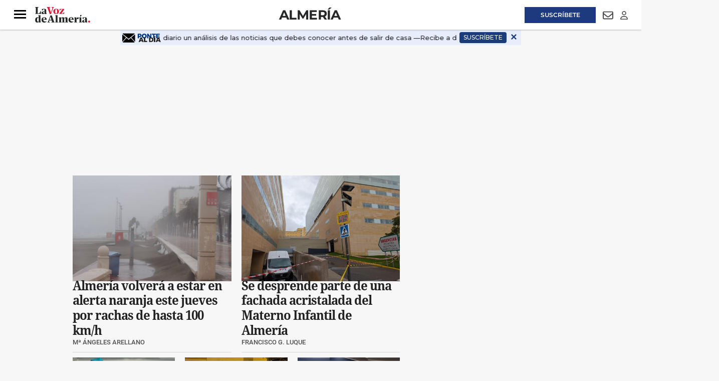

--- FILE ---
content_type: text/html; charset=UTF-8
request_url: https://www.lavozdealmeria.com/almeria/
body_size: 35588
content:
<!DOCTYPE html>
<html lang="es">
    <head>
        <meta http-equiv="Content-Type" content="text/html; charset=utf-8" />
        <meta name="viewport" content="width=device-width, initial-scale=1, maximum-scale=5.0">
                        
<title>Almería | Noticias de la capital de Almería | La Voz de Almería</title>
<meta name="title" content="Almería | Noticias de la capital de Almería | La Voz de Almería" />
<meta name="description" content="Noticias y actualidad de Almería. Información de última hora, deportes, ocio, eventos y vida local en el periódico más leído de Almería" />
<meta name="keywords" content="Noticias y actualidad de Almería. Información de última hora, deportes, ocio, eventos y vida local en el periódico más leído de Almería, almeria" />
<meta name="language" content="es" />
<meta name="contributor" content="La Voz de Almería" />
<meta name="publisher" content="La Voz de Almería" />
<meta name="rating" content="General" />
<meta name="google-site-verification" content="" />
<meta name="author" content="La Voz de Almería" />
<meta name="owner" content="La Voz de Almería" />
<meta name="robots" content="index,follow" />
<meta name="locality" content="Almería" />
<meta http-equiv="Cache-control" content="max-age=120,must-revalidate" />
<meta property="og:title" content="Almería | Noticias de la capital de Almería | La Voz de Almería" />
<meta property="og:description" content="Noticias y actualidad de Almería. Información de última hora, deportes, ocio, eventos y vida local en el periódico más leído de Almería" />
<meta property="og:image" content="" />
<meta property="og:type" content="website" />
<meta property="og:url" content="https://www.lavozdealmeria.com/almeria/" />
<meta property="og:site_name" content="" />
<meta property="og:locale" content="es" />
<meta name="twitter:url" content="https://www.lavozdealmeria.com/almeria/" />
<meta name="twitter:card" content="summary" />
<meta name="twitter:site" content="@lavozdealmeria" />
<meta name="twitter:title" content="Almería | Noticias de la capital de Almería | La Voz de Almería" />
<meta name="twitter:description" content="Noticias y actualidad de Almería. Información de última hora, deportes, ocio, eventos y vida local en el periódico más leído de Almería" />
<meta name="publisuites-verify-code" content="aHR0cHM6Ly93d3cubGF2b3pkZWFsbWVyaWEuY29t" />
<link rel="alternate" type="application/rss+xml" href="https://www.lavozdealmeria.com/rss/home.xml" />
<link rel="alternate" type="application/rss+xml" href="https://www.lavozdealmeria.com/rss/almeria.xml" />
<link rel="canonical" href="https://www.lavozdealmeria.com/almeria/" />
                    <link rel="stylesheet" type="text/css" href="/assets/screen.da9a95362caa6e408e33.css?1765374424"/>

            <script>
        {}
    </script>
    <script>
    var width = screen.width;
    function isMobileDevice(){
        if(typeof window.ontouchstart !== 'undefined' && width <= 1024){
            return 'mobile';
        }else{
            return 'desktop';
        }
    }
    var platform = isMobileDevice();

    dataLayer = (function(){
        return [{
            "ads_enabled": 1,
            "sponsored": 0,
            "layout": "subhome",
            "categoria_id": "2",
            "categoria": "almeria",
            "platform": platform
        }];
    })();
</script>

    <!-- Begin Analytics -->
<script type="didomi/javascript" src="https://www.googletagmanager.com/gtag/js?id=G-JJZ5Y8KBLS"></script>
<script>
    window.dataLayer = window.dataLayer || [];
    function gtag(){dataLayer.push(arguments);}
    gtag('js', new Date());
    gtag('config', 'G-JJZ5Y8KBLS', { send_page_view: false });
</script>
<!-- End Analytics -->
<!-- Begin Comscore -->
<script>
    var _comscore = _comscore || [];
    _comscore.push({c1: '2', c2: '26756434', cs_ucfr: '1'});
</script>
<script async src="https://sb.scorecardresearch.com/beacon.js"></script>
<!-- End Comscore -->
<!-- Begin Marfeel -->
<script type="text/javascript">
    function e(e){var t=!(arguments.length>1&&void 0!==arguments[1])||arguments[1],c=document.createElement("script");c.src=e,t?c.type="module":(c.async=!0,c.type="text/javascript",c.setAttribute("nomodule",""));var n=document.getElementsByTagName("script")[0];n.parentNode.insertBefore(c,n)}function t(t,c,n){var a,o,r;null!==(a=t.marfeel)&&void 0!==a||(t.marfeel={}),null!==(o=(r=t.marfeel).cmd)&&void 0!==o||(r.cmd=[]),t.marfeel.config=n,t.marfeel.config.accountId=c;var i="https://sdk.mrf.io/statics";e("".concat(i,"/marfeel-sdk.js?id=").concat(c),!0),e("".concat(i,"/marfeel-sdk.es5.js?id=").concat(c),!1)}!function(e,c){var n=arguments.length>2&&void 0!==arguments[2]?arguments[2]:{};t(e,c,n)}
    (window, 3268, {});
</script>
<!-- End Marfeel -->
<!-- Begin GFK -->
<script>
    var gfkS2sConf = {
        media: 'LavozdealmeriaWeb',
        url: 'https://es-config.sensic.net/s2s-web.js',
        type: 'WEB',
        logLevel: 'none'
    };
    (function(w, d, c, s, id, v) {
        w.gfkS2sConf = c;
        w[id] = {};
        w[id].agents = [];
        var api = ["playStreamLive", "playLive", "playStreamOnDemand", "playVOD", "stop", "skip", "screen", "volume", "impression"];
        w.gfks = (function() {
            function f(sA, e, cb) {
                return function() {
                    sA.p = cb();
                    sA.queue.push({
                        f: e,
                        a: arguments
                    });
                };
            }

            function s(c, pId, cb) {
                var sA = {
                    queue: [],
                    config: c,
                    cb: cb,
                    pId: pId
                };
                for (var i = 0; i < api.length; i++) {
                    var e = api[i];
                    sA[e] = f(sA, e, cb);
                }
                return sA;
            }
            return s;
        }());
        w[id].getAgent = function(cb, pId) {
            var a = {
                a: new w.gfks(c, pId || "", cb || function() {
                    return 0;
                })
            };

            function g(a, e) {
                return function() {
                    return a.a[e].apply(a.a, arguments);
                }
            }
            for (var i = 0; i < api.length; i++) {
                var e = api[i];
                a[e] = g(a, e);
            }
            w[id].agents.push(a);
            return a;
        };
        var lJS = function (eId, url) {
            var tag = d.createElement(s);
            var el = d.getElementsByTagName(s)[0];
            tag.id = eId;
            tag.async = true;
            tag.type = 'text/javascript';
            tag.src = url;
            tag.setAttribute('crossorigin', 'anonymous');
            el.parentNode.insertBefore(tag, el);
        };
        
        lJS(id, c.url);
    })(window, document, gfkS2sConf, 'script', 'gfkS2s', 'visUrl');
</script>
<!-- End GFK -->
<!-- Begin Didomi -->
<script type="text/javascript">(function(){function r(e){if(!window.frames[e]){if(document.body&&document.body.firstChild){var t=document.body;var n=document.createElement("iframe");n.style.display="none";n.name=e;n.title=e;t.insertBefore(n,t.firstChild)}else{setTimeout(function(){r(e)},5)}}}function e(n,a,o,s,c){function e(e,t,n,r){if(typeof n!=="function"){return}if(!window[a]){window[a]=[]}var i=false;if(c){i=c(e,r,n)}if(!i){window[a].push({command:e,version:t,callback:n,parameter:r})}}e.stub=true;e.stubVersion=2;function t(r){if(!window[n]||window[n].stub!==true){return}if(!r.data){return}var i=typeof r.data==="string";var e;try{e=i?JSON.parse(r.data):r.data}catch(t){return}if(e[o]){var a=e[o];window[n](a.command,a.version,function(e,t){var n={};n[s]={returnValue:e,success:t,callId:a.callId};if(r.source){r.source.postMessage(i?JSON.stringify(n):n,"*")}},a.parameter)}}if(typeof window[n]!=="function"){window[n]=e;if(window.addEventListener){window.addEventListener("message",t,false)}else{window.attachEvent("onmessage",t)}}}e("__uspapi","__uspapiBuffer","__uspapiCall","__uspapiReturn");r("__uspapiLocator");e("__tcfapi","__tcfapiBuffer","__tcfapiCall","__tcfapiReturn");r("__tcfapiLocator");(function(e){var t=document.createElement("link");t.rel="preconnect";t.as="script";var n=document.createElement("link");n.rel="dns-prefetch";n.as="script";var r=document.createElement("script");r.id="spcloader";r.type="text/javascript";r["async"]=true;r.charset="utf-8";var i="https://sdk.privacy-center.org/"+e+"/loader.js?target="+document.location.hostname;if(window.didomiConfig&&window.didomiConfig.user){var a=window.didomiConfig.user;var o=a.country;var s=a.region;if(o){i=i+"&country="+o;if(s){i=i+"&region="+s}}}t.href="https://sdk.privacy-center.org/";n.href="https://sdk.privacy-center.org/";r.src=i;var c=document.getElementsByTagName("script")[0];c.parentNode.insertBefore(t,c);c.parentNode.insertBefore(n,c);c.parentNode.insertBefore(r,c)})("716307d4-bfe5-46f8-8445-c76e2169c7c4")})();</script>
<!-- End Didomi -->
<!-- Google Tag Manager -->
<script>(function(w,d,s,l,i){w[l]=w[l]||[];w[l].push({'gtm.start':
new Date().getTime(),event:'gtm.js'});var f=d.getElementsByTagName(s)[0],
j=d.createElement(s),dl=l!='dataLayer'?'&l='+l:'';j.async=true;j.src=
'https://www.googletagmanager.com/gtm.js?id='+i+dl;f.parentNode.insertBefore(j,f);
})(window,document,'script','dataLayer','GTM-K9DK823');</script>
<!-- End Google Tag Manager -->

    <script type="text/javascript" src="/assets/category.bundle.js?1765374424" defer></script>

    <script>
// Begin Comscore
class Comscore {
    configureNews(){}
    initialPageView(){}
    manualPageView(){
        window.COMSCORE.beacon({ c1: '2', c2: '26756434' })
    }
    readNotification(){}
}
// End Comscore
// Begin Marfeel
class Marfeel {
    configureNews(){}
    initialPageView(){}
    manualPageView(){
        window.marfeel.cmd.push([
            "compass",
            function (a) {
                a.trackNewPage();
            },
        ]);
    }
    readNotification(){}
}
// End Marfeel
// Begin GoogleAnalytics
class GoogleAnalytics {
    authorDimension = null;
    configureNews(section, author){
        this.authorDimension = author
    }
    initialPageView(){
        window.gtag('event', 'carga_pagina')
        if (this.authorDimension) {
            window.gtag('event', 'page_view', {
                author: this.authorDimension,
            })
        } else {
            window.gtag('event', 'page_view')
        }
    }
    manualPageView(){
        window.gtag('event', 'page_view')
    }
    readNotification(){
        window.gtag('event', 'lectura', {
            event_category: 'interaccion',
        })
    }
}
// End Analytics
// Begin GFK
class GFK {
    segments = {
       "home": ["/"],
       "almeria": ["/almeria/", "/almeria/*"],
       "provincia": ["/provincia/", "/provincia/*"],
       "deportes": ["/deportes/", "/deportes/*"],
       "ud-almeria": ["/ud-almeria/", "/ud-almeria/*"],
       "economia": ["/economia/", "/economia/*"],
       "sociedad": ["/sociedad/", "/sociedad/*"],
       "actualidad": ["/actualidad/", "/actualidad/*"],
       "vivir": ["/vivir/", "/vivir/*"],
       "opinion": ["/opinion/", "/opinion/*"],
       "agricultura2000": ["/agricultura2000/", "/agricultura2000/*"],
       "pequealmeria": ["/pequealmeria/", "/pequealmeria/*"],
       "motor": ["/deportes/motor/", "/deportes/motor/*"],
       "recetas-y-gastronomia": ["/la-foodineta/gastronomia/", "/la-foodineta/gastronomia/*"],
       "el-contador-cofrade": ["/vivir/el-contador-cofrade/", "/vivir/el-contador-cofrade/*"],
       "agenda": ["/agenda/", "/agenda/*"],
       "el-club-de-la-voz": ["/club/", "/club/*"],
       "esquela-de-almeria": ["/obituarios/esquelas/", "/obituarios/esquelas/*"],
       "galerias-de-fotos": ["/galeria/", "/galeria/*"],
       "videos": ["/video/", "/video/*"],
       "temas": ["/temas/*"],
       "la-foodineta": ["/la-foodineta/", "/la-foodineta/*"]
    };
    guessSegment(){
        for (const [segment, urls] of Object.entries(this.segments)){
            let guessed = "";
            urls.forEach((url) => {
                if (url.endsWith("*")) {
                    if (location.pathname.startsWith(url.substring(0, url.length - 1))){
                        guessed = segment;
                    }
                } else if (location.pathname === url){
                    guessed = segment;
                }
            });
            if (guessed != "") {
               return guessed;
            }
        }
        return "";
    }
    configureNews(){}
    initialPageView(){
        this.manualPageView()
    }
    manualPageView(){
        window.gfkS2s.getAgent().impression('default', {
            c1: 'lavozdealmeria.com',
            c2: this.guessSegment(),
            brandname: 'Lavozdealmeria',
            productname: 'Lavozdealmeria',
        })
    }
    readNotification(){}
}
// End GFK
// Begin La integrationsLaVoz
class integrationsLaVoz {
    dbg = true;
    section = null;
    author = null;
    segments_news = {
        A2000_NOT: ["/agricultura2000/*"],
        ACTUALIDAD_NOT: ["/actualidad/*"],
        ALMERIA_NOT: ["/almeria/*"],
        DEPORTES_NOT: ["/deportes/*"],
        ECONOMIA_NOT: ["/economia/*"],
        FOODINETA_NOT: ["/la-foodineta/*"],
        GALERIA_GAL: ["/galerias/*"],
        MOTOR_NOT: ["/deportes/motor/*"],
        OPINION_NOT: ["/opinion/*"],
        PEQUEALMERIA_NOT: ["/pequealmeria/*"],
        RECETAS_RECETA: ["/la-foodineta/gastronomia/*"],
        SOCIEDAD_NOT: ["/sociedad/*"],
        TV_NOT: ["/series-y-tv/*"],
        UDALMERIA_NOT: ["/ud-almeria/*"],
        VIDEO_VID: ["/video/*"],
        VIVIR_NOT: ["/vivir/*"],
    };
    segments_cat = {
        A2000_SEC: ["/agricultura2000/"],
        ACTUALIDAD_SEC: ["/actualidad/"],
        ALMERIA_SEC: ["/almeria/"],
        CONTADORCOFRADE_SEC: ["/vivir/el-contador-cofrade/"],
        DEPORTES_SEC: ["/deportes/"],
        DEPORTES_SUBSEC: ["/deportes/*"],
        ECONOMIA_SEC: ["/economia/"],
        FOODINETA_SEC: ["/la-foodineta/"],
        GALERIA_SEC: ["/galeria/"],
        MOTOR_SEC: ["/deportes/motor/"],
        OPINION_SEC: ["/opinion/"],
        PEQUEALMERIA_SEC: ["/pequealmeria/"],
        RECETAS_SEC: ["/la-foodineta/gastronomia/"],
        SOCIEDAD_SEC: ["/sociedad/"],
        TV_SEC: ["/series-y-tv/"],
        UDALMERIA_SEC: ["/ud-almeria/"],
        VIDEO_SEC: ["/video/"],
        VIVIR_SEC: ["/vivir/"],
    };
    guessSegment(isCategory){
        let guessed = "";
        const segments = (isCategory) ? this.segments_cat : this.segments_news;
        for (const [segment, urls] of Object.entries(segments)){
            urls.forEach((url) => {
                if (url.endsWith("*")) {
                    if (location.pathname.startsWith(url.substring(0, url.length - 1))){
                        guessed = segment;
                    }
                } else if (location.pathname === url){
                    guessed = segment;
                }
            });
        }
        return guessed;
    };
    getSubdomain(url){
        let domain = url;
        if (url.includes("://")) {
            domain = url.split('://')[1];
        }
        const subdomain = domain.split('.')[0];
        return subdomain;
    };
    isPublic(){
        return !integrations.getSubdomain(location.host).includes('admin');
    };
    integrations = [new Comscore(), new Marfeel(), new GoogleAnalytics(), new GFK()];
    setNewsInfo(section, author) {
        this.section = section;
        this.author = author;
        this.configureNews(section,author);
    };
    configureNews() {
        if (this.isPublic()) {
            this.integrations.forEach((integration) => {
                try {
                    integration.configureNews(this.section, this.author);
                    this.dbg && console.log(`configureNews executed for ${integration.constructor.name}`);
                } catch (error) {
                    console.warn(`configureNews failed for ${integration.constructor.name}`, error);
                }
            });
        }
    };
    initialPageView() {
        if (this.isPublic()) {
            this.integrations.forEach((integration) => {
                try {
                    integration.initialPageView();
                    this.dbg && console.log(`initialPageView executed for ${integration.constructor.name}`);
                } catch (error) {
                    console.warn(`initialPageView failed for ${integration.constructor.name}`, error);
                }
            });
        }
    };
    manualPageView() {
        if (this.isPublic()) {
            this.integrations.forEach((integration) => {
                try {
                    integration.manualPageView();
                    this.dbg && console.log(`manualPageView executed for ${integration.constructor.name}`);
                } catch (error) {
                    console.warn(`manualPageView failed for ${integration.constructor.name}`, error);
                }
            });
        }
    };
    readNotification() {
        if (this.isPublic()) {
            this.integrations.forEach((integration) => {
                try {
                    integration.readNotification();
                    this.dbg && console.log(`readNotification executed for ${integration.constructor.name}`);
                } catch (error) {
                    console.warn(`readNotification failed for ${integration.constructor.name}`, error);
                }
            });
        }
    };
}
// End La Voz
var integrations = new integrationsLaVoz();
integrations.initialPageView();
</script>
<!-- Begin ads -->
<script>
    window.r89 = {
        pageConfig: {
            callAds: [],
            pushAd(id, name, config) {
                r89.pageConfig.callAds.push([id, name, config]);
            },
            pushAds() {
                r89.pushAdsCalled = true;
            },
            targetingKeys: {}
        }
    };

    if (window.dataLayer && Array.isArray(window.dataLayer)) {
        const mergedData = Object.assign({}, ...window.dataLayer);
        r89.pageConfig.targetingKeys = {
            categoria: mergedData.categoria || [integrations.guessSegment(true)],
            subcategoria: mergedData.subcategoria || null,
            categoria_id: mergedData.categoria_id || null,
            subcategoria_id: mergedData.subcategoria_id || null,
            keywords: mergedData.keywords || null,
            firma: mergedData.firma || null,
            noticia_id: mergedData.noticia_id || null,
            layout: mergedData.layout || null,
            mediatype: Array.isArray(mergedData.mediatype) ? mergedData.mediatype.join(',') : null,
            accesstype: mergedData.accesstype || null,
            platform: mergedData.platform || null
        };
    } else {
        r89.pageConfig.targetingKeys = {
            section: [integrations.guessSegment(true)]
        };
    }
    if (['/radios/','/tu-voz/'].indexOf(location.pathname) === -1 && integrations.isPublic()){
        var scriptTag = document.createElement('script');
            scriptTag.type = 'text/javascript';
            scriptTag.async = true;
            scriptTag.src = "https://tags.refinery89.com/lavozdealmeriacom.js";
        var s = document.getElementsByTagName('script')[0];
            s.parentNode.insertBefore(scriptTag, s);
    }
</script>
<!-- End ads -->

                
                            

    <script type="application/ld+json">
{
    "@context":"http://schema.org",
    "@type":"Organization",
    "url": "https://www.lavozdealmeria.com/",
    "name":"La voz de Almería",
    "image":{
        "@type":"ImageObject",
        "url":"",
        "height":600,
        "width":60
    }
}
</script>
<link rel="preload" href="https://www.lavozdealmeria.com/static/css/custom.min.css" as="style">
<link rel="stylesheet" type="text/css" href="https://www.lavozdealmeria.com/static/css/custom.min.css" onload="this.onload=null;this.rel='stylesheet'">


<script src="https://ajax.googleapis.com/ajax/libs/jquery/3.6.3/jquery.min.js"></script>
<style>
    body.wf-editor .c-header {z-index:3}
    body.wf-editor .c-nav__wrap__search button {background-color: #9a9898;}      
    body.wf-editor .c-header__middle__links, body.wf-editor .c-header__links {overflow:initial;width:100%;}
    body.wf-editor .c-header.c-header--section .c-header__middle, body.wf-editor .c-header.c-header--section .c-header__aside--links__right {position:absolute;}
    body.wf-editor #mens-fidelizacion1 {display:none}
</style>
<link rel="apple-touch-icon" sizes="180x180" href="https://imagenes.lavozdealmeria.com/uploads/2024/12/11/67596a435c743.png">
<link rel="icon" type="image/png" sizes="32x32" href="https://imagenes.lavozdealmeria.com/uploads/2024/12/11/67596a3d24d60.png">
<link rel="icon" type="image/png" sizes="16x16" href="https://imagenes.lavozdealmeria.com/uploads/2024/12/11/67596a35939c6.png">
    <link rel="shortcut icon" type="image/x-icon" href="/favicon.ico">
    </head>
    <body     
    class="page-category section-almeria"
>
                    <!-- Google Tag Manager (noscript) -->
<noscript><iframe src="https://www.googletagmanager.com/ns.html?id=GTM-K9DK823"
height="0" width="0" style="display:none;visibility:hidden"></iframe></noscript>
<!-- End Google Tag Manager (noscript) -->
                            <div id="x01" class="c-add-wall c-add-wall-top"></div>


        
                          


<header class="c-header c-header--section">  
  
   
    <div class="c-header__top">
        <div class="o-container">
               
            <div class="c-header__aside--links__content c-header__aside--links__left">
                <button class="c-header__aside__link c-header__aside__link--newsletter c-header__aside__link--search" data-type="search">
                    <svg class="c-header__search__icon" aria-label="Buscar" focusable="false" role="img" xmlns="http://www.w3.org/2000/svg" viewBox="0 0 512 512" width="21">
                        <path fill="currentColor" d="M505 442.7L405.3 343c-4.5-4.5-10.6-7-17-7H372c27.6-35.3 44-79.7 44-128C416 93.1 322.9 0 208 0S0 93.1 0 208s93.1 208 208 208c48.3 0 92.7-16.4 128-44v16.3c0 6.4 2.5 12.5 7 17l99.7 99.7c9.4 9.4 24.6 9.4 33.9 0l28.3-28.3c9.4-9.4 9.4-24.6.1-34zM208 336c-70.7 0-128-57.2-128-128 0-70.7 57.2-128 128-128 70.7 0 128 57.2 128 128 0 70.7-57.2 128-128 128z"></path>
                    </svg>                       
                    <svg class="c-header__search__icon--close" aria-label="Cerrar" focusable="false" role="img" xmlns="http://www.w3.org/2000/svg" viewBox="0 0 384 512" width="21">
                       <path fill="currentColor" d="M342.6 150.6c12.5-12.5 12.5-32.8 0-45.3s-32.8-12.5-45.3 0L192 210.7 86.6 105.4c-12.5-12.5-32.8-12.5-45.3 0s-12.5 32.8 0 45.3L146.7 256 41.4 361.4c-12.5 12.5-12.5 32.8 0 45.3s32.8 12.5 45.3 0L192 301.3 297.4 406.6c12.5 12.5 32.8 12.5 45.3 0s12.5-32.8 0-45.3L237.3 256 342.6 150.6z"/>
                    </svg>                   
                </button>               
               <a class="c-header__aside__link c-header__aside__link--newsletter" href="/radios/">
                    <svg aria-hidden="true" focusable="false" width="18" xmlns="http://www.w3.org/2000/svg" viewBox="0 0 576 512">
                        <path fill="currentColor" d="M80.3 44C69.8 69.9 64 98.2 64 128s5.8 58.1 16.3 84c6.6 16.4-1.3 35-17.7 41.7s-35-1.3-41.7-17.7C7.4 202.6 0 166.1 0 128S7.4 53.4 20.9 20C27.6 3.6 46.2-4.3 62.6 2.3S86.9 27.6 80.3 44zM555.1 20C568.6 53.4 576 89.9 576 128s-7.4 74.6-20.9 108c-6.6 16.4-25.3 24.3-41.7 17.7S489.1 228.4 495.7 212c10.5-25.9 16.3-54.2 16.3-84s-5.8-58.1-16.3-84C489.1 27.6 497 9 513.4 2.3s35 1.3 41.7 17.7zM352 128c0 23.7-12.9 44.4-32 55.4V480c0 17.7-14.3 32-32 32s-32-14.3-32-32V183.4c-19.1-11.1-32-31.7-32-55.4c0-35.3 28.7-64 64-64s64 28.7 64 64zM170.6 76.8C163.8 92.4 160 109.7 160 128s3.8 35.6 10.6 51.2c7.1 16.2-.3 35.1-16.5 42.1s-35.1-.3-42.1-16.5c-10.3-23.6-16-49.6-16-76.8s5.7-53.2 16-76.8c7.1-16.2 25.9-23.6 42.1-16.5s23.6 25.9 16.5 42.1zM464 51.2c10.3 23.6 16 49.6 16 76.8s-5.7 53.2-16 76.8c-7.1 16.2-25.9 23.6-42.1 16.5s-23.6-25.9-16.5-42.1c6.8-15.6 10.6-32.9 10.6-51.2s-3.8-35.6-10.6-51.2c-7.1-16.2 .3-35.1 16.5-42.1s35.1 .3 42.1 16.5z"/>
                    </svg>
                    <span>Emisoras</span>
                </a>
            </div> 
                        <div class="c-header__links">
                <div><aside class="c-header__aside">
    <div class="o-container">
        <p class="c-header__aside__title">
            
        <span>destacado</span></p>
        <ul class="c-header__aside__list">
            
        <li>
                
            <a class="c-header__aside__item" href="https://www.lavozdealmeria.com/sociedad/el-tiempo/444927/ultima-hora-alerta-roja-almeria-lluvia-viento-huracanado-toda-provincia.html">alerta roja, en directo</a></li><li>
                
            <a class="c-header__aside__item" href="https://www.lavozdealmeria.com/sociedad/el-tiempo/445218/corte-total-7-ejido-inundacion-via.html?fbclid=IwY2xjawPm0ypleHRuA2FlbQIxMQBicmlkETFoYlhJUnB1TDRqVU1DSlpjc3J0YwZhcHBfaWQQMjIyMDM5MTc4ODIwMDg5MgABHhRqkBNZdOJ8koL7cAcdN2XHUcvtgNfgkCSqPcxQIu7pA3lHyoExDnMVlcGl_aem_WkIk1UYC3gFtvXhlHFauQg">corte carretera a-7</a></li><li>
                
            <a class="c-header__aside__item" href="https://www.lavozdealmeria.com/videos/445065/kristin-deja-notar-almeria-temporal-maritimo-potentes-rachas-viento.html">temporal marítimo</a></li><li>
                
            <a class="c-header__aside__item" href="https://www.lavozdealmeria.com/almeria/sucesos/445010/cae-cartel-publicidad-quinto-piso-carretera-ronda.html">cartel caído</a></li><li>
                
            <a class="c-header__aside__item" href="https://www.lavozdealmeria.com/sociedad/el-tiempo/444874/lluvia-suma-alerta-roja-viento-almeria-130-kilometros-hora.html">EL TIEMPO</a></li><li>
                
            <a class="c-header__aside__item" href="https://www.lavozdealmeria.com/sociedad/educacion/444475/peor-llega-miercoles-habra-clases-colegios-e-institutos-almeria.html" title="La borrasca Kristin trae lo peor este miércoles: ¿se suspenderán las clases en los colegios e institutos de Almería?">suspensión de clases</a></li></ul>
    </div>
</aside></div>
            </div>          
            
            <div class="c-header__aside--links__content c-header__aside--links__right">
                   
                <a class="c-header__aside__link c-header__aside__link--suscripcion" href="/suscripciones.html?utm_source=botonsuperior">
                    <span>Suscríbete</span>
                </a>
                                <a class="c-header__aside__link c-header__aside__link--newsletter" href="/accounts-newsletters.html">
                    <svg aria-hidden="true" focusable="false" width="21" role="img" xmlns="http://www.w3.org/2000/svg" viewBox="0 0 512 512">
                        <path fill="currentColor" d="M64 112c-8.8 0-16 7.2-16 16v22.1L220.5 291.7c20.7 17 50.4 17 71.1 0L464 150.1V128c0-8.8-7.2-16-16-16H64zM48 212.2V384c0 8.8 7.2 16 16 16H448c8.8 0 16-7.2 16-16V212.2L322 328.8c-38.4 31.5-93.7 31.5-132 0L48 212.2zM0 128C0 92.7 28.7 64 64 64H448c35.3 0 64 28.7 64 64V384c0 35.3-28.7 64-64 64H64c-35.3 0-64-28.7-64-64V128z"></path>
                    </svg>
                    <span class="sr-only">Newsletter</span>
                </a>
                <button class="c-header__aside__link c-header__aside__link--newsletter" id="piano-user-login">
                    <svg aria-hidden="true" focusable="false" data-prefix="far" data-icon="user" class="svg-inline--fa fa-user" width="15" height="17" role="img" xmlns="http://www.w3.org/2000/svg" viewBox="0 0 448 512">
                        <path fill="currentColor" d="M304 128a80 80 0 1 0 -160 0 80 80 0 1 0 160 0zM96 128a128 128 0 1 1 256 0A128 128 0 1 1 96 128zM49.3 464H398.7c-8.9-63.3-63.3-112-129-112H178.3c-65.7 0-120.1 48.7-129 112zM0 482.3C0 383.8 79.8 304 178.3 304h91.4C368.2 304 448 383.8 448 482.3c0 16.4-13.3 29.7-29.7 29.7H29.7C13.3 512 0 498.7 0 482.3z"></path>
                    </svg>
                    <span class="sr-only">Login</span>
                </button>
                <button class="c-header__aside__link c-header__aside__link--newsletter" id="piano-user-logged" style="display:none;">
                    <svg aria-hidden="true" focusable="false" data-prefix="fas" data-icon="user" class="svg-inline--fa fa-user" width="15" height="17" role="img" xmlns="http://www.w3.org/2000/svg" viewBox="0 0 448 512">
                        <path fill="currentColor" d="M224 256A128 128 0 1 0 224 0a128 128 0 1 0 0 256zm-45.7 48C79.8 304 0 383.8 0 482.3C0 498.7 13.3 512 29.7 512H418.3c16.4 0 29.7-13.3 29.7-29.7C448 383.8 368.2 304 269.7 304H178.3z"></path>
                    </svg>
                </button>
            </div>            
        </div>        
    </div> 
       
    <div class="c-header__top--search ">
        <form action="/search/" class="c-nav__wrap__search" target="_top">
            <input type="text" name="query" id="search_input" placeholder="Buscar...">
            <button class="btn" type="submit">
                <span>Buscar</span>
            </button>
        </form>
    </div>   
        <!-- PIANO USER PANEL -->
    <div id="piano-user-panel" style="display: none;">
        
    </div>
    <div class="c-header__middle o-container">
        <button class="c-header__nav-btn" data-type="menu" aria-expanded="false" tabindex="1" role="button"
aria-label="Abrir o cerrar menú de navegación" >
            <div class="hamburger-box">
                <div class="hamburger-inner"></div>
            </div>
            <span class="sr-only">Menú</span>
        </button>
                    <span class="c-header__brand">
               
                <a href="/" title="La Voz de Almeria" class="c-header__brand" tabindex="2">
                    <img src="https://imagenes.lavozdealmeria.com/uploads/2024/12/10/6758581d79f82.svg" width="100%" height="auto" title="La Voz de Almeria" alt="La Voz de Almeria">                
                </a>      
                    </span>
                            <h1 class="c-title-section__name"><a href="/almeria/" title="Almería" tabindex="3">Almería</a></h1>
                            <div class="c-header__middle__links">
            <div><nav class="c-header__nav c-header__nav-bottom">
    
<a href="https://www.lavozdealmeria.com/almeria/" title="Almería">Almería</a><a href="https://www.lavozdealmeria.com/provincia/" title="Provincia">Provincia</a><a href="https://www.lavozdealmeria.com/ud-almeria/" title="UD Almería">UD Almería</a><a href="https://www.lavozdealmeria.com/agricultura2000/" title="Agricultura2000">Agricultura2000</a><a href="https://www.lavozdealmeria.com/economia/" title="Economía">Economía</a><a href="https://www.lavozdealmeria.com/vivir/" title="Vivir">Vivir</a></nav></div>  
       </div>       
    </div>  
</header>
   
<script>   
    //Search top toggle
    var search = document.querySelectorAll('[data-type="search"]');
    for (var i = 0, len = search.length; i < len; i++) {
      search[i].onclick = function() {       

        if (document.body.classList) {
          document.body.classList.toggle("open-search");
        } else {
          // For IE9
          var classes = this.className.split(" ");
          var i = classes.indexOf("open-search");

          if (i >= 0)
            this.splice(i, 1);
          else
            classes.push("open-search");
          this.className = classes.join(" ");
        }
      };
      
    }

    //Status scroll
    var ScrollPage = 0;  
    var header = document.querySelector(".c-header");     

    window.addEventListener("scroll", function() { 
    var pos = window.pageYOffset || document.documentElement.scrollTop;    
   
    if(ScrollPage > 85) {
        header.classList.add("c-header__sticky");      
    }
    else {
        header.classList.remove("c-header__sticky");        
    }

    ScrollPage = pos;
    }, false);   
</script>
<div id="suscripcion-push"></div>
<div id="mens-fidelizacion1"></div>

                  <nav class="c-nav">
            <div class="o-container">
                                    <div><div class="c-nav__wrap">
    <form action="/search/" class="c-nav__wrap__search" target="_top">
        <input type="text" name="query" id="search_input" placeholder="Buscar...">
        <button class="btn" type="submit">
            <span>Buscar</span>
        </button>
    </form>
    <div class="c-nav__wrap__menu" aria-label="Menú principal" role="navigation" itemscope="itemscope" itemtype="https://schema.org/SiteNavigationElement">
        <ul role="menu">
            
            
            
            
            
        <li class="c-nav__highlight " itemprop="name" role="menuitem">
            
                
            <a class="c-nav__hightlight__item " itemprop="url" href="https://www.lavozdealmeria.com/suscripciones.html?utm_source=botonlateral" title="Suscríbete" aria-label="SUSCRíbete">SUSCRíbete</a></li><li class="c-nav__wrap__menu__item " itemprop="name">
            
                <div>
                    
                <a itemprop="url" href="https://www.lavozdealmeria.com/almeria/" title="Almería" aria-label="Almería">Almería</a></div>
                <button class="c-nav__wrap__menu__btn first-level" aria-label="Abrir">
                    <svg xmlns="http://www.w3.org/2000/svg" viewbox="0 0 256 512" width="20" height="20">
    <path fill="currentColor" d="M64 448c-8.188 0-16.38-3.125-22.62-9.375c-12.5-12.5-12.5-32.75 0-45.25L178.8 256L41.38 118.6c-12.5-12.5-12.5-32.75 0-45.25s32.75-12.5 45.25 0l160 160c12.5 12.5 12.5 32.75 0 45.25l-160 160C80.38 444.9 72.19 448 64 448z"></path>
</svg>
                    <span class="sr-only">Abrir</span>
                </button>
                <ul class="c-nav__wrap__menu__subitem" itemscope="navigation" itemtype="https://schema.org/SiteNavigationElement">
                    
                <li itemprop="name" role="menuitem">
                        
                    <a itemprop="url" href="https://www.lavozdealmeria.com/almeria/ayuntamientos/" title="Almería-Ayuntamientos" aria-label="Ayuntamientos">Ayuntamientos</a></li><li itemprop="name" role="menuitem">
                        
                    <a itemprop="url" href="https://www.lavozdealmeria.com/almeria/politica/" title="Almería-Política" aria-label="Política">Política</a></li><li itemprop="name" role="menuitem">
                        
                    <a itemprop="url" href="https://www.lavozdealmeria.com/almeria/sucesos/" title="Almería-Sucesos" aria-label="Sucesos">Sucesos</a></li></ul>
            </li><li class="c-nav__wrap__menu__item " itemprop="name">
            
                <div>
                    
                <a itemprop="url" href="https://www.lavozdealmeria.com/provincia/" title="Provincia" aria-label="Provincia">Provincia</a></div>
                <button class="c-nav__wrap__menu__btn first-level" aria-label="Abrir">
                    <svg xmlns="http://www.w3.org/2000/svg" viewbox="0 0 256 512" width="20" height="20">
    <path fill="currentColor" d="M64 448c-8.188 0-16.38-3.125-22.62-9.375c-12.5-12.5-12.5-32.75 0-45.25L178.8 256L41.38 118.6c-12.5-12.5-12.5-32.75 0-45.25s32.75-12.5 45.25 0l160 160c12.5 12.5 12.5 32.75 0 45.25l-160 160C80.38 444.9 72.19 448 64 448z"></path>
</svg>
                    <span class="sr-only">Abrir</span>
                </button>
                <ul class="c-nav__wrap__menu__subitem" itemscope="navigation" itemtype="https://schema.org/SiteNavigationElement">
                    
                <li itemprop="name" role="menuitem">
                        
                    <a itemprop="url" href="https://www.lavozdealmeria.com/provincia/adra/" title="Provincia-Adra" aria-label="Adra">Adra</a></li><li itemprop="name" role="menuitem">
                        
                    <a itemprop="url" href="https://www.lavozdealmeria.com/provincia/albox/" title="Provincia-Albox" aria-label="Albox">Albox</a></li><li itemprop="name" role="menuitem">
                        
                    <a itemprop="url" href="https://www.lavozdealmeria.com/provincia/carboneras/" title="Provincia-Carboneras" aria-label="Carboneras">Carboneras</a></li><li itemprop="name" role="menuitem">
                        
                    <a itemprop="url" href="https://www.lavozdealmeria.com/provincia/cuevas-del-almanzora/" title="Provincia-Cuevas del Almanzora" aria-label="Cuevas del Almanzora">Cuevas del Almanzora</a></li><li itemprop="name" role="menuitem">
                        
                    <a itemprop="url" href="https://www.lavozdealmeria.com/provincia/el-ejido/" title="Provincia-El Ejido" aria-label="El Ejido">El Ejido</a></li><li itemprop="name" role="menuitem">
                        
                    <a itemprop="url" href="https://www.lavozdealmeria.com/provincia/huercal-de-almeria/" title="Provincia-Huércal de Almería" aria-label="Huércal de Almería">Huércal de Almería</a></li><li itemprop="name" role="menuitem">
                        
                    <a itemprop="url" href="https://www.lavozdealmeria.com/provincia/huercal-overa/" title="Provincia-Huércal-Overa" aria-label="Huércal-Overa">Huércal-Overa</a></li><li itemprop="name" role="menuitem">
                        
                    <a itemprop="url" href="https://www.lavozdealmeria.com/provincia/nijar/" title="Provincia-Níjar" aria-label="Níjar">Níjar</a></li><li itemprop="name" role="menuitem">
                        
                    <a itemprop="url" href="https://www.lavozdealmeria.com/provincia/pulpi/" title="Provincia-Pulpí" aria-label="Pulpí">Pulpí</a></li><li itemprop="name" role="menuitem">
                        
                    <a itemprop="url" href="https://www.lavozdealmeria.com/provincia/roquetas-de-mar/" title="Provincia-Roquetas de Mar" aria-label="Roquetas de Mar">Roquetas de Mar</a></li><li itemprop="name" role="menuitem">
                        
                    <a itemprop="url" href="https://www.lavozdealmeria.com/provincia/vera/" title="Provincia-Vera" aria-label="VERA">VERA</a></li><li itemprop="name" role="menuitem">
                        
                    <a itemprop="url" href="https://www.lavozdealmeria.com/provincia/vicar/" title="Provincia-Vícar" aria-label="Vícar">Vícar</a></li></ul>
            </li><li class="c-nav__wrap__menu__item " itemprop="name">
            
                <div>
                    
                <a itemprop="url" href="https://www.lavozdealmeria.com/ud-almeria/" title="UD Almería" aria-label="UD Almería">UD Almería</a></div>
                <button class="c-nav__wrap__menu__btn first-level" aria-label="Abrir">
                    <svg xmlns="http://www.w3.org/2000/svg" viewbox="0 0 256 512" width="20" height="20">
    <path fill="currentColor" d="M64 448c-8.188 0-16.38-3.125-22.62-9.375c-12.5-12.5-12.5-32.75 0-45.25L178.8 256L41.38 118.6c-12.5-12.5-12.5-32.75 0-45.25s32.75-12.5 45.25 0l160 160c12.5 12.5 12.5 32.75 0 45.25l-160 160C80.38 444.9 72.19 448 64 448z"></path>
</svg>
                    <span class="sr-only">Abrir</span>
                </button>
                <ul class="c-nav__wrap__menu__subitem" itemscope="navigation" itemtype="https://schema.org/SiteNavigationElement">
                    
                <li itemprop="name" role="menuitem">
                        
                    <a itemprop="url" href="https://www.lavozdealmeria.com/ud-almeria/resultados/" title="UD Almería-Resultados" aria-label="Resultados">Resultados</a></li><li itemprop="name" role="menuitem">
                        
                    <a itemprop="url" href="https://www.lavozdealmeria.com/ud-almeria/jugadores/" title="UD Almería-Jugadores" aria-label="Jugadores">Jugadores</a></li></ul>
            </li><li class="c-nav__wrap__menu__item " itemprop="name" role="menuitem">
            
                
            <a itemprop="url" href="https://www.lavozdealmeria.com/deportes/" title="Deportes" aria-label="Deportes">Deportes</a></li><li class="c-nav__wrap__menu__item " itemprop="name">
            
                <div>
                    
                <a itemprop="url" href="https://www.lavozdealmeria.com/economia/" title="Economía" aria-label="Economía">Economía</a></div>
                <button class="c-nav__wrap__menu__btn first-level" aria-label="Abrir">
                    <svg xmlns="http://www.w3.org/2000/svg" viewbox="0 0 256 512" width="20" height="20">
    <path fill="currentColor" d="M64 448c-8.188 0-16.38-3.125-22.62-9.375c-12.5-12.5-12.5-32.75 0-45.25L178.8 256L41.38 118.6c-12.5-12.5-12.5-32.75 0-45.25s32.75-12.5 45.25 0l160 160c12.5 12.5 12.5 32.75 0 45.25l-160 160C80.38 444.9 72.19 448 64 448z"></path>
</svg>
                    <span class="sr-only">Abrir</span>
                </button>
                <ul class="c-nav__wrap__menu__subitem" itemscope="navigation" itemtype="https://schema.org/SiteNavigationElement">
                    
                <li itemprop="name" role="menuitem">
                        
                    <a itemprop="url" href="https://www.lavozdealmeria.com/economia/empleo/" title="Economía-Empleo" aria-label="Empleo">Empleo</a></li><li itemprop="name" role="menuitem">
                        
                    <a itemprop="url" href="https://www.lavozdealmeria.com/economia/empresas/" title="Economía-Empresas" aria-label="Empresas">Empresas</a></li><li itemprop="name" role="menuitem">
                        
                    <a itemprop="url" href="https://www.lavozdealmeria.com/economia/vivienda/" title="Economía-Vivienda" aria-label="Vivienda">Vivienda</a></li></ul>
            </li><li class="c-nav__wrap__menu__item " itemprop="name">
            
                <div>
                    
                <a itemprop="url" href="https://www.lavozdealmeria.com/obituarios/" title="Obituarios" aria-label="Obituarios">Obituarios</a></div>
                <button class="c-nav__wrap__menu__btn first-level" aria-label="Abrir">
                    <svg xmlns="http://www.w3.org/2000/svg" viewbox="0 0 256 512" width="20" height="20">
    <path fill="currentColor" d="M64 448c-8.188 0-16.38-3.125-22.62-9.375c-12.5-12.5-12.5-32.75 0-45.25L178.8 256L41.38 118.6c-12.5-12.5-12.5-32.75 0-45.25s32.75-12.5 45.25 0l160 160c12.5 12.5 12.5 32.75 0 45.25l-160 160C80.38 444.9 72.19 448 64 448z"></path>
</svg>
                    <span class="sr-only">Abrir</span>
                </button>
                <ul class="c-nav__wrap__menu__subitem" itemscope="navigation" itemtype="https://schema.org/SiteNavigationElement">
                    
                <li itemprop="name" role="menuitem">
                        
                    <a itemprop="url" href="https://www.lavozdealmeria.com/obituarios/esquelas/" title="Obituarios-Esquelas" aria-label="Esquelas">Esquelas</a></li></ul>
            </li><li class="c-nav__wrap__menu__item " itemprop="name">
            
                <div>
                    
                <a itemprop="url" href="https://www.lavozdealmeria.com/vivir/" title="Vivir" aria-label="Vivir">Vivir</a></div>
                <button class="c-nav__wrap__menu__btn first-level" aria-label="Abrir">
                    <svg xmlns="http://www.w3.org/2000/svg" viewbox="0 0 256 512" width="20" height="20">
    <path fill="currentColor" d="M64 448c-8.188 0-16.38-3.125-22.62-9.375c-12.5-12.5-12.5-32.75 0-45.25L178.8 256L41.38 118.6c-12.5-12.5-12.5-32.75 0-45.25s32.75-12.5 45.25 0l160 160c12.5 12.5 12.5 32.75 0 45.25l-160 160C80.38 444.9 72.19 448 64 448z"></path>
</svg>
                    <span class="sr-only">Abrir</span>
                </button>
                <ul class="c-nav__wrap__menu__subitem" itemscope="navigation" itemtype="https://schema.org/SiteNavigationElement">
                    
                <li itemprop="name" role="menuitem">
                        
                    <a itemprop="url" href="https://www.lavozdealmeria.com/vivir/cultura/" title="Vivir-Cultura" aria-label="Cultura">Cultura</a></li><li itemprop="name" role="menuitem">
                        
                    <a itemprop="url" href="https://www.lavozdealmeria.com/vivir/el-contador-cofrade/" title="Vivir-El Contador Cofrade" aria-label="El Contador Cofrade">El Contador Cofrade</a></li><li itemprop="name" role="menuitem">
                        
                    <a itemprop="url" href="https://www.lavozdealmeria.com/vivir/playas-de-almeria/" title="Vivir-Playas de Almería" aria-label="Playas">Playas</a></li><li itemprop="name" role="menuitem">
                        
                    <a itemprop="url" href="https://www.lavozdealmeria.com/vivir/turismo/" title="Vivir-Turismo" aria-label="Turismo">Turismo</a></li></ul>
            </li><li class="c-nav__wrap__menu__item " itemprop="name">
            
                <div>
                    
                <a itemprop="url" href="https://www.lavozdealmeria.com/la-foodineta/" title="La Foodineta" aria-label="La Foodineta">La Foodineta</a></div>
                <button class="c-nav__wrap__menu__btn first-level" aria-label="Abrir">
                    <svg xmlns="http://www.w3.org/2000/svg" viewbox="0 0 256 512" width="20" height="20">
    <path fill="currentColor" d="M64 448c-8.188 0-16.38-3.125-22.62-9.375c-12.5-12.5-12.5-32.75 0-45.25L178.8 256L41.38 118.6c-12.5-12.5-12.5-32.75 0-45.25s32.75-12.5 45.25 0l160 160c12.5 12.5 12.5 32.75 0 45.25l-160 160C80.38 444.9 72.19 448 64 448z"></path>
</svg>
                    <span class="sr-only">Abrir</span>
                </button>
                <ul class="c-nav__wrap__menu__subitem" itemscope="navigation" itemtype="https://schema.org/SiteNavigationElement">
                    
                <li itemprop="name" role="menuitem">
                        
                    <a itemprop="url" href="https://www.lavozdealmeria.com/la-foodineta/gastronomia/" title="La Foodineta-Recetas &amp; Gastronomía" aria-label="Recetas &amp; Gastronomía">Recetas &amp; Gastronomía</a></li></ul>
            </li><li class="c-nav__wrap__menu__item " itemprop="name" role="menuitem">
            
                
            <a itemprop="url" href="https://www.lavozdealmeria.com/pequealmeria/" title="Pequealmería" aria-label="Pequealmería">Pequealmería</a></li><li class="c-nav__wrap__menu__item " itemprop="name" role="menuitem">
            
                
            <a itemprop="url" href="https://www.lavozdealmeria.com/vivir/turismo/turismo-rural/" title="Vivir-Turismo-Turismo Rural" aria-label="Turismo Rural">Turismo Rural</a></li><li class="c-nav__wrap__menu__item " itemprop="name">
            
                <div>
                    
                <a itemprop="url" href="https://www.lavozdealmeria.com/opinion/" title="Opinión" aria-label="Opinión">Opinión</a></div>
                <button class="c-nav__wrap__menu__btn first-level" aria-label="Abrir">
                    <svg xmlns="http://www.w3.org/2000/svg" viewbox="0 0 256 512" width="20" height="20">
    <path fill="currentColor" d="M64 448c-8.188 0-16.38-3.125-22.62-9.375c-12.5-12.5-12.5-32.75 0-45.25L178.8 256L41.38 118.6c-12.5-12.5-12.5-32.75 0-45.25s32.75-12.5 45.25 0l160 160c12.5 12.5 12.5 32.75 0 45.25l-160 160C80.38 444.9 72.19 448 64 448z"></path>
</svg>
                    <span class="sr-only">Abrir</span>
                </button>
                <ul class="c-nav__wrap__menu__subitem" itemscope="navigation" itemtype="https://schema.org/SiteNavigationElement">
                    
                <li itemprop="name" role="menuitem">
                        
                    <a itemprop="url" href="https://www.lavozdealmeria.com/opinion/cartas-al-director/" title="Opinión-Cartas al Director" aria-label="Cartas al director">Cartas al director</a></li></ul>
            </li><li class="c-nav__wrap__menu__item " itemprop="name">
            
                <div>
                    
                <a itemprop="url" href="https://www.lavozdealmeria.com/sociedad/" title="Sociedad" aria-label="Sociedad">Sociedad</a></div>
                <button class="c-nav__wrap__menu__btn first-level" aria-label="Abrir">
                    <svg xmlns="http://www.w3.org/2000/svg" viewbox="0 0 256 512" width="20" height="20">
    <path fill="currentColor" d="M64 448c-8.188 0-16.38-3.125-22.62-9.375c-12.5-12.5-12.5-32.75 0-45.25L178.8 256L41.38 118.6c-12.5-12.5-12.5-32.75 0-45.25s32.75-12.5 45.25 0l160 160c12.5 12.5 12.5 32.75 0 45.25l-160 160C80.38 444.9 72.19 448 64 448z"></path>
</svg>
                    <span class="sr-only">Abrir</span>
                </button>
                <ul class="c-nav__wrap__menu__subitem" itemscope="navigation" itemtype="https://schema.org/SiteNavigationElement">
                    
                <li itemprop="name" role="menuitem">
                        
                    <a itemprop="url" href="https://www.lavozdealmeria.com/sociedad/educacion/" title="Sociedad-Educación" aria-label="Educación">Educación</a></li><li itemprop="name" role="menuitem">
                        
                    <a itemprop="url" href="https://www.lavozdealmeria.com/sociedad/entrevistas/" title="Sociedad-Entrevistas" aria-label="Entrevistas">Entrevistas</a></li><li itemprop="name" role="menuitem">
                        
                    <a itemprop="url" href="https://www.lavozdealmeria.com/sociedad/gente/" title="Sociedad-Gente" aria-label="Gente">Gente</a></li><li itemprop="name" role="menuitem">
                        
                    <a itemprop="url" href="https://www.lavozdealmeria.com/sociedad/salud/" title="Sociedad-Salud" aria-label="Salud">Salud</a></li></ul>
            </li><li class="c-nav__wrap__menu__item " itemprop="name" role="menuitem">
            
                
            <a itemprop="url" href="https://www.lavozdealmeria.com/actualidad/" title="Actualidad" aria-label="Actualidad">Actualidad</a></li><li class="c-nav__wrap__menu__item " itemprop="name">
            
                <div>
                    
                <a itemprop="url" href="https://www.lavozdealmeria.com/agricultura2000/" title="Agricultura2000" aria-label="Agricultura 2000">Agricultura 2000</a></div>
                <button class="c-nav__wrap__menu__btn first-level" aria-label="Abrir">
                    <svg xmlns="http://www.w3.org/2000/svg" viewbox="0 0 256 512" width="20" height="20">
    <path fill="currentColor" d="M64 448c-8.188 0-16.38-3.125-22.62-9.375c-12.5-12.5-12.5-32.75 0-45.25L178.8 256L41.38 118.6c-12.5-12.5-12.5-32.75 0-45.25s32.75-12.5 45.25 0l160 160c12.5 12.5 12.5 32.75 0 45.25l-160 160C80.38 444.9 72.19 448 64 448z"></path>
</svg>
                    <span class="sr-only">Abrir</span>
                </button>
                <ul class="c-nav__wrap__menu__subitem" itemscope="navigation" itemtype="https://schema.org/SiteNavigationElement">
                    
                <li itemprop="name" role="menuitem">
                        
                    <a itemprop="url" href="https://www.lavozdealmeria.com/agricultura2000/campana-agricola/" title="Agricultura2000-Campaña Agrícola" aria-label="Campaña agrícola">Campaña agrícola</a></li><li itemprop="name" role="menuitem">
                        
                    <a itemprop="url" href="https://www.lavozdealmeria.com/agricultura2000/263170/pizarra-precios.html" title="Pizarra de precios" aria-label="Pizarra de precios">Pizarra de precios</a></li></ul>
            </li><li class="c-nav__wrap__menu__item " itemprop="name" role="menuitem">
            
                
            <a itemprop="url" href="https://www.lavozdealmeria.com/reportajes/" title="Reportajes" aria-label="Reportajes">Reportajes</a></li><li class="c-nav__wrap__menu__item " itemprop="name" role="menuitem">
            
                
            <a itemprop="url" href="https://www.lavozdealmeria.com/sociedad/el-tiempo/" title="Sociedad-El Tiempo" aria-label="El Tiempo">El Tiempo</a></li><li class="c-nav__wrap__menu__item " itemprop="name" role="menuitem">
            
                
            <a itemprop="url" href="https://www.lavozdealmeria.com/series-y-tv/" title="Series y TV" aria-label="Series y TV">Series y TV</a></li><li class="c-nav__wrap__menu__item " itemprop="name" role="menuitem">
            
                
            <a itemprop="url" href="https://www.lavozdealmeria.com/almeria/historias-de-almeria/" title="Almería-Historias de Almería" aria-label="Historias de Almería">Historias de Almería</a></li><li class="c-nav__wrap__menu__item " itemprop="name" role="menuitem">
            
                
            <a itemprop="url" href="https://www.lavozdealmeria.com/almeria/tal-como-eramos/" title="Almería-Tal como éramos" aria-label="Tal como éramos">Tal como éramos</a></li><li class="c-nav__wrap__menu__item " itemprop="name" role="menuitem">
            
                
            <a itemprop="url" href="https://www.lavozdealmeria.com/deportes/motor/" title="Deportes-Motor" aria-label="Motor">Motor</a></li><li class="c-nav__wrap__menu__item " itemprop="name" role="menuitem">
            
                
            <a itemprop="url" href="https://www.lavozdealmeria.com/almeria/universidad-de-almeria/" title="Almería-Universidad de Almería" aria-label="Universidad de Almería">Universidad de Almería</a></li><li class="c-nav__wrap__menu__item " itemprop="name" role="menuitem">
            
                
            <a itemprop="url" href="https://www.lavozdealmeria.com/especiales/" title="Especiales" aria-label="especiales">especiales</a></li><li class="c-nav__wrap__menu__item c-nav__separator " itemprop="name" role="menuitem">
            
                
            <a itemprop="url" href="https://www.lavozdealmeria.com/galerias/" title="Galerías" aria-label="Galerías de Fotos">Galerías de Fotos</a></li><li class="c-nav__wrap__menu__item " itemprop="name" role="menuitem">
            
                
            <a itemprop="url" href="https://www.lavozdealmeria.com/videos/" title="Vídeos" aria-label="Vídeos">Vídeos</a></li><li class="c-nav__wrap__menu__item " itemprop="name" role="menuitem">
            
                
            <a itemprop="url" href="https://www.lavozdealmeria.com/podcasts/" title="Podcasts" aria-label="Podcasts">Podcasts</a></li><li class="c-nav__wrap__menu__item c-nav__separator " itemprop="name">
            
                <div>
                    
                <a itemprop="url" href="https://www.lavozdealmeria.com/radios/" title="Radios" aria-label="Escucha la Radio">Escucha la Radio</a></div>
                <button class="c-nav__wrap__menu__btn first-level" aria-label="Abrir">
                    <svg xmlns="http://www.w3.org/2000/svg" viewbox="0 0 256 512" width="20" height="20">
    <path fill="currentColor" d="M64 448c-8.188 0-16.38-3.125-22.62-9.375c-12.5-12.5-12.5-32.75 0-45.25L178.8 256L41.38 118.6c-12.5-12.5-12.5-32.75 0-45.25s32.75-12.5 45.25 0l160 160c12.5 12.5 12.5 32.75 0 45.25l-160 160C80.38 444.9 72.19 448 64 448z"></path>
</svg>
                    <span class="sr-only">Abrir</span>
                </button>
                <ul class="c-nav__wrap__menu__subitem" itemscope="navigation" itemtype="https://schema.org/SiteNavigationElement">
                    
                <li itemprop="name" role="menuitem">
                        
                    <a itemprop="url" href="https://cadenaser.com/ser-almeria/" aria-label="SER Almería">SER Almería</a></li><li itemprop="name" role="menuitem">
                        
                    <a itemprop="url" href="https://cadenaser.com/ser-levante-albox/" aria-label="SER Levante">SER Levante</a></li><li itemprop="name" role="menuitem">
                        
                    <a itemprop="url" href="https://cadenaser.com/ser-poniente/" aria-label="SER Poniente">SER Poniente</a></li><li itemprop="name" role="menuitem">
                        
                    <a itemprop="url" href="https://cadenaser.com/ser-roquetas/" aria-label="SER Roquetas de Mar">SER Roquetas de Mar</a></li><li itemprop="name" role="menuitem">
                        
                    <a itemprop="url" href="https://cadenaser.com/ser-nijar/" aria-label="SER Níjar">SER Níjar</a></li><li itemprop="name" role="menuitem">
                        
                    <a itemprop="url" href="https://www.lavozdealmeria.com/radios/263058/los40-almeria.html" title="Los40 Almería" aria-label="Los40 Almería">Los40 Almería</a></li><li itemprop="name" role="menuitem">
                        
                    <a itemprop="url" href="https://www.lavozdealmeria.com/radios/263059/los40-indalo.html" title="Los40 Indalo" aria-label="Los40 Indalo">Los40 Indalo</a></li><li itemprop="name" role="menuitem">
                        
                    <a itemprop="url" href="https://www.lavozdealmeria.com/radios/263060/los40-poniente.html" title="Los40 Poniente" aria-label="Los40 Poniente">Los40 Poniente</a></li><li itemprop="name" role="menuitem">
                        
                    <a itemprop="url" href="https://www.lavozdealmeria.com/radios/263061/los40-classic-almeria.html" title="Los40 Classic Almería" aria-label="Los40 Classic Almería">Los40 Classic Almería</a></li><li itemprop="name" role="menuitem">
                        
                    <a itemprop="url" href="https://www.lavozdealmeria.com/radios/263064/radiole-almeria.html" title="Radiolé Almería" aria-label="Radiolé Almería">Radiolé Almería</a></li><li itemprop="name" role="menuitem">
                        
                    <a itemprop="url" href="https://www.lavozdealmeria.com/radios/263063/dial-almeria.html" title="Dial Almería" aria-label="Dial Almería">Dial Almería</a></li><li itemprop="name" role="menuitem">
                        
                    <a itemprop="url" href="https://www.lavozdealmeria.com/radios/263062/dial-levante.html" title="Dial Levante" aria-label="Dial Levante">Dial Levante</a></li><li itemprop="name" role="menuitem">
                        
                    <a itemprop="url" href="https://www.lavozdealmeria.com/radios/263064/radiole-almeria.html" title="Radiolé Almería" aria-label="Carrusel Almería">Carrusel Almería</a></li></ul>
            </li><li class="c-nav__wrap__menu__item " itemprop="name" role="menuitem">
            
                
            <a itemprop="url" href="https://www.lavozdealmeria.com/pages/297/hemeroteca.html" title="Hemeroteca" aria-label="Hemeroteca">Hemeroteca</a></li><li class="c-nav__wrap__menu__item " itemprop="name" role="menuitem">
            
                
            <a itemprop="url" href="https://www.lavozdealmeria.com/pasatiempos/" title="Pasatiempos" aria-label="pasatiempos">pasatiempos</a></li><li class="c-nav__wrap__menu__item " itemprop="name" role="menuitem">
            
                
            <a itemprop="url" href="https://www.lavozdealmeria.com/agenda/" title="Agenda" aria-label="Agenda">Agenda</a></li><li class="c-nav__wrap__menu__item " itemprop="name" role="menuitem">
            
                
            <a itemprop="url" href="https://www.lavozdealmeria.com/club/" title="El Club de La Voz" aria-label="El Club de La Voz">El Club de La Voz</a></li><li class="c-nav__wrap__menu__item " itemprop="name" role="menuitem">
            
                
            <a itemprop="url" href="https://www.lavozdealmeria.com/accounts-newsletters.html" title="NEWSLETTERS" aria-label="Newsletters">Newsletters</a></li><li class="c-nav__share " itemprop="name" role="menuitem">
                
            <strong>
                    <a rel="noopener noreferrer nofollow" target="_blank" itemprop="url" href="https://www.facebook.com/lavozdealmeria">
                        <img loading="lazy" alt="Icono Facebook" src="https://imagenes.lavozdealmeria.com/files/icon_share_footer/uploads/2024/11/20/673e0ae5a6406.png" data-full-src="https://imagenes.lavozdealmeria.com/uploads/2024/11/20/673e0ae5a6406.png">
                        
                    </a>
                </strong><strong>
                    <a rel="noopener noreferrer nofollow" target="_blank" itemprop="url" href="https://x.com/lavozdealmeria">
                        <img loading="lazy" alt="Icono Twitter" src="https://imagenes.lavozdealmeria.com/files/icon_share_footer/uploads/2024/11/20/673e0b08d07f6.png" data-full-src="https://imagenes.lavozdealmeria.com/uploads/2024/11/20/673e0b08d07f6.png">
                        
                    </a>
                </strong><strong>
                    <a rel="noopener noreferrer nofollow" target="_blank" itemprop="url" href="https://www.instagram.com/lavozdealmeria/">
                        <img loading="lazy" alt="Icono Instagram" src="https://imagenes.lavozdealmeria.com/files/icon_share_footer/uploads/2024/11/20/673e0aedbbe88.png" data-full-src="https://imagenes.lavozdealmeria.com/uploads/2024/11/20/673e0aedbbe88.png">
                        
                    </a>
                </strong><strong>
                    <a rel="noopener noreferrer nofollow" target="_blank" itemprop="url" href="https://www.tiktok.com/discover/la-voz-de-almeria/">
                        <img loading="lazy" alt="Icono Tiktok" src="https://imagenes.lavozdealmeria.com/files/icon_share_footer/uploads/2024/11/20/673e0b00dec14.png" data-full-src="https://imagenes.lavozdealmeria.com/uploads/2024/11/20/673e0b00dec14.png">
                        
                    </a>
                </strong><strong>
                    <a rel="noopener noreferrer nofollow" target="_blank" itemprop="url" href="https://es.linkedin.com/company/la-voz-de-almer-a">
                        <img loading="lazy" alt="Icono Linkedin" src="https://imagenes.lavozdealmeria.com/files/icon_share_footer/uploads/2024/11/20/673e0af54ea17.png" data-full-src="https://imagenes.lavozdealmeria.com/uploads/2024/11/20/673e0af54ea17.png">
                        
                    </a>
                </strong></li></ul>
    </div>
</div></div>
                            </div>
        </nav>
            <main class="content ">
                     
 

<div class="c-add-sky c-add-sky-left">
    <div id="div-gpt-ad-lva_ros_sticky_skyscraper_left" class="u-sticky"></div>
</div> 

                             
 

<div class="c-add-sky c-add-sky-right">
    <div id="div-gpt-ad-lva_ros_sticky_skyscraper_right" class="u-sticky"></div>
</div>

                             

<div id="div-gpt-ad-lva_ros_header" class="c-add c-add-980 c-add-980-first"></div>

                            
                            <!-- Category title section -->
                        <div><section class="o-section ">
    

    
<div class="o-container ">
        














    <div class="o-container-grid ">

    <div class="u-grid u-grid-columns-3">
        <div class="u-grid-col-span-2 u-flex">
            
        <div class="o-container-module u-flex u-flex-grow-shrink ">
            
        

                                                                                    

                            
        

                                                                                    

            
        

                                                                

            
        

                    

            
        

                    

            





            
            
            

                            
        

                                                                                          

                
        

                    

                        <div>

    

<div class="u-grid-col-span-1 "><div class="u-grid-xs u-grid u-grid-columns-2 o-list">
                        <div class="u-grid-col-span-1 u-flex">
        <div class="o-container-module u-flex u-flex-grow-shrink">
            <article class="c-article size-8  anonimous">
                                    <figure class="c-article__thumb">                <picture>
        <source srcset="https://imagenes.lavozdealmeria.com/files/image_485_323/uploads/2026/01/28/6979d8a4ca3b3.jpeg" media="(min-width: 992px)">
        <source srcset="https://imagenes.lavozdealmeria.com/files/image_480_313/uploads/2026/01/28/6979d8a4ca3b3.jpeg" media="(min-width: 768px)">
        <img loading="lazy" src="https://imagenes.lavozdealmeria.com/files/image_414_276/uploads/2026/01/28/6979d8a4ca3b3.jpeg" alt="" width="414" height="276">
    </picture>

</figure>
    
                <div class="c-article__txt">
                                            
                        <h2 class="c-article__title">
                <a href="https://www.lavozdealmeria.com/sociedad/el-tiempo/445353/almeria-volvera-alerta-naranja-jueves-rachas-100-km-h.html" class="page-link">
            Almería volverá a estar en alerta naranja este jueves por rachas de hasta 100 km/h
        </a>
    </h2>

                    <div class="c-article__info__content">
                        <div class="c-article__info">
                                        <p class="c-article__signature">
            <strong class="c-article__author">Mª Ángeles Arellano</strong>
        </p>
    
                                <!-- -->

                        </div>
                    </div>
                </div>
            </article>
        </div>
    </div>

                        <div class="u-grid-col-span-1 u-flex">
        <div class="o-container-module u-flex u-flex-grow-shrink">
            <article class="c-article size-8  anonimous">
                                    <figure class="c-article__thumb">                <picture>
        <source srcset="https://imagenes.lavozdealmeria.com/files/image_485_323/files/fp/uploads/2026/01/28/6979f9da1c590.r_d.2040-1536-1188.jpeg" media="(min-width: 992px)">
        <source srcset="https://imagenes.lavozdealmeria.com/files/image_480_313/files/fp/uploads/2026/01/28/6979f9da1c590.r_d.2040-1536-1176.jpeg" media="(min-width: 768px)">
        <img loading="lazy" src="https://imagenes.lavozdealmeria.com/files/image_414_276/files/fp/uploads/2026/01/28/6979f9da1c590.r_d.2040-1536-1014.jpeg" alt="Imagen de la zona afectada en el Hospital Materno Infantil de Torrecárdenas." width="414" height="276">
    </picture>

</figure>
    
                <div class="c-article__txt">
                                            
                        <h2 class="c-article__title">
                <a href="https://www.lavozdealmeria.com/almeria/sucesos/445316/desprende-parte-fachada-acristalada-materno-infantil-almeria.html" class="page-link">
            Se desprende parte de una fachada acristalada del Materno Infantil de Almería
        </a>
    </h2>

                    <div class="c-article__info__content">
                        <div class="c-article__info">
                                        <p class="c-article__signature">
            <strong class="c-article__author">Francisco G. Luque</strong>
        </p>
    
                                <!-- -->

                        </div>
                    </div>
                </div>
            </article>
        </div>
    </div>

            </div></div><div class="u-grid-col-span-1 "><div class="u-grid u-grid-columns-3 o-list">
                        <div class="u-grid-col-span-1 u-flex">
        <div class="o-container-module u-flex u-flex-grow-shrink">
            <article class="c-article size-11  anonimous">
                                    <figure class="c-article__thumb">                <picture>
        <source srcset="https://imagenes.lavozdealmeria.com/files/image_320_213/uploads/2026/01/28/6979f6e7370ad.jpeg" media="(min-width: 992px)">
        <source srcset="https://imagenes.lavozdealmeria.com/files/image_768_512/uploads/2026/01/28/6979f6e7370ad.jpeg" media="(min-width: 768px)">
        <img loading="lazy" src="https://imagenes.lavozdealmeria.com/files/image_414_276/uploads/2026/01/28/6979f6e7370ad.jpeg" alt="Varios enseres robados recuperados por la Guardia Civil." width="414" height="276">
    </picture>
</figure>
    
                <div class="c-article__txt">
                        <h2 class="c-article__title">
            <a href="https://www.lavozdealmeria.com/almeria/sucesos/445280/cae-adra-responsable-oleada-robos-coches-estacionados.html" class="page-link">
                Cae en Adra el responsable de una oleada de robos a coches estacionados
            </a>
    </h2>

                    <div class="c-article__info__content">
                        <div class="c-article__info">
                                        <p class="c-article__signature">
            <strong class="c-article__author">La Voz</strong>
        </p>
    
                                <!-- -->

                        </div>
                    </div>
                </div>
            </article>
        </div>
    </div>

                        <div class="u-grid-col-span-1 u-flex">
        <div class="o-container-module u-flex u-flex-grow-shrink">
            <article class="c-article size-11  anonimous">
                                    <figure class="c-article__thumb">                <picture>
        <source srcset="https://imagenes.lavozdealmeria.com/files/image_320_213/uploads/2026/01/28/6979df0e6a180.jpeg" media="(min-width: 992px)">
        <source srcset="https://imagenes.lavozdealmeria.com/files/image_768_512/uploads/2026/01/28/6979df0e6a180.jpeg" media="(min-width: 768px)">
        <img loading="lazy" src="https://imagenes.lavozdealmeria.com/files/image_414_276/uploads/2026/01/28/6979df0e6a180.jpeg" alt="Un agente durante la Operación Blas de Lezo, lanzada en Pescadería." width="414" height="276">
    </picture>
</figure>
    
                <div class="c-article__txt">
                        <h2 class="c-article__title">
            <a href="https://www.lavozdealmeria.com/almeria/sucesos/445066/policia-ataca-narcotrafico-pescaderia-marihuana-armas-incautadas.html" class="page-link">
                La Policía ataca al narcotráfico en Pescadería: marihuana y armas incautadas
            </a>
    </h2>

                    <div class="c-article__info__content">
                        <div class="c-article__info">
                                        <p class="c-article__signature">
            <strong class="c-article__author">Víctor Navarro, La Voz</strong>
        </p>
    
                                <!-- -->

                        </div>
                    </div>
                </div>
            </article>
        </div>
    </div>

                        <div class="u-grid-col-span-1 u-flex">
        <div class="o-container-module u-flex u-flex-grow-shrink">
            <article class="c-article size-11  anonimous">
                                    <figure class="c-article__thumb">                <picture>
        <source srcset="https://imagenes.lavozdealmeria.com/files/image_320_213/uploads/2026/01/28/6979e7631e8dc.png" media="(min-width: 992px)">
        <source srcset="https://imagenes.lavozdealmeria.com/files/image_768_512/uploads/2026/01/28/6979e7631e8dc.png" media="(min-width: 768px)">
        <img loading="lazy" src="https://imagenes.lavozdealmeria.com/files/image_414_276/uploads/2026/01/28/6979e7631e8dc.png" alt="Trabajadores del servicio de parques y jardines eliminando el ficus caído" width="414" height="276">
    </picture>
</figure>
    
                <div class="c-article__txt">
                        <h2 class="c-article__title">
            <a href="https://www.lavozdealmeria.com/almeria/ayuntamientos/445122/caen-otros-dos-ejemplares-ficus-paseo-almeria-causa-temporal.html" class="page-link">
                Caen otros dos ejemplares de ficus en el Paseo de Almería a causa del temporal
            </a>
    </h2>

                    <div class="c-article__info__content">
                        <div class="c-article__info">
                                        <p class="c-article__signature">
            <strong class="c-article__author">Lola González</strong>
        </p>
    
                                <!-- -->

                        </div>
                    </div>
                </div>
            </article>
        </div>
    </div>

            </div></div></div></div></div>
        <div class="u-grid-col-span-1 u-flex">
            
        <div class="o-container-module u-flex u-flex-grow-shrink ">
            
        

                                                                                    

                            
        

                                                                                    

            
        

                                                

            
        

                    

            
        

                    

            





            
            
            

                            
        

                                                          

                
        

                    

                        <div>

    
<div><!-- Publicidad Roba 1 -->
<ins class="r89-ad u-margin-bottom u-flex" data-adunit="mobile-rectangle-infinite-1"></ins>
<script>r89.pushAds()</script></div></div></div></div>
    </div>
</div></div></section></div><div><section class="o-section o-container">
    
<div class="c-free-html  ">
    
    
<div><!-- PianoComposer_newsletterInline -->
<div id="newsletter-noticia" class="u-margin-bottom"></div></div></div></section></div><div><section class="o-section ">
    

    
<div class="o-container ">
        














    <div class="o-container-grid ">

    
<div class="o-container-module u-flex u-flex-grow-shrink ">
            
        

                                                                                    

                            
        

                                                                                    

            
        

                                                

            
        

                    

            
        

                    

            





            
            
            

                            
        

                                                                                          

                
        

                    

                        <div>

    

<div class="u-grid-col-span-1 "><div class="u-grid u-grid-columns-4 o-list listing contentNews-listing latest-listing almeria-listing category-listing  view-list">
                        <div class="u-grid-col-span-1 u-flex">
        <div class="o-container-module u-flex u-flex-grow-shrink">
            <article class="c-article size-12  anonimous">
                                    <figure class="c-article__thumb">                    <picture>
            <source srcset="https://imagenes.lavozdealmeria.com/files/image_233_155/uploads/2026/01/28/6979e2a403a4c.png" media="(min-width: 992px)">
            <source srcset="https://imagenes.lavozdealmeria.com/files/image_364_241/uploads/2026/01/28/6979e2a403a4c.png" media="(min-width: 768px)">
            <img loading="lazy" src="https://imagenes.lavozdealmeria.com/files/image_190_126/uploads/2026/01/28/6979e2a403a4c.png" alt="Cierre del paso lateral del río Andarax" width="190" height="126">
        </picture>
</figure>
    
                <div class="c-article__txt">
                        <div class="c-article__link">
        <p class="c-article__epigraph">    Ayuntamientos
</p>
    </div>

                        <h2 class="c-article__title">
            <a href="https://www.lavozdealmeria.com/almeria/ayuntamientos/445055/capital-corta-vias-paso-soterrado-temporal.html" class="page-link">
                La capital corta vías y el paso soterrado por el temporal
            </a>
    </h2>

                    <div class="c-article__info__content">
                        <div class="c-article__info">
                                        <p class="c-article__signature">
            <strong class="c-article__author">Lola González</strong>
        </p>
    
                                <!-- -->

                        </div>
                    </div>
                </div>
            </article>
        </div>
    </div>

                        <div class="u-grid-col-span-1 u-flex">
        <div class="o-container-module u-flex u-flex-grow-shrink">
            <article class="c-article size-12  anonimous">
                                    <figure class="c-article__thumb">                    <picture>
            <source srcset="https://imagenes.lavozdealmeria.com/files/image_233_155/uploads/2026/01/28/6979dcfd70cdc.jpeg" media="(min-width: 992px)">
            <source srcset="https://imagenes.lavozdealmeria.com/files/image_364_241/uploads/2026/01/28/6979dcfd70cdc.jpeg" media="(min-width: 768px)">
            <img loading="lazy" src="https://imagenes.lavozdealmeria.com/files/image_190_126/uploads/2026/01/28/6979dcfd70cdc.jpeg" alt="Una cascada de agua cayendo a la rambla de Las Alberquillas, cerca de Balanegra." width="190" height="126">
        </picture>
</figure>
    
                <div class="c-article__txt">
                        <div class="c-article__link">
        <p class="c-article__epigraph">    Sucesos
</p>
    </div>

                        <h2 class="c-article__title">
            <a href="https://www.lavozdealmeria.com/almeria/sucesos/445016/almeria-temporal-kristin-cinco-accidentes.html" class="page-link">
                Almería bajo el temporal: 'Kristin' deja hasta el momento, cinco accidentes de tráfico
            </a>
    </h2>

                    <div class="c-article__info__content">
                        <div class="c-article__info">
                                        <p class="c-article__signature">
            <strong class="c-article__author">Víctor Navarro</strong>
        </p>
    
                                <!-- -->

                        </div>
                    </div>
                </div>
            </article>
        </div>
    </div>

                        <div class="u-grid-col-span-1 u-flex">
        <div class="o-container-module u-flex u-flex-grow-shrink">
            <article class="c-article size-12  c-article--icon c-article--icon-video  anonimous">
                                    <figure class="c-article__thumb">                    <picture>
            <source srcset="https://imagenes.lavozdealmeria.com/files/image_233_155/uploads/2026/01/28/6979e148caf66.jpeg" media="(min-width: 992px)">
            <source srcset="https://imagenes.lavozdealmeria.com/files/image_364_241/uploads/2026/01/28/6979e148caf66.jpeg" media="(min-width: 768px)">
            <img loading="lazy" src="https://imagenes.lavozdealmeria.com/files/image_190_126/uploads/2026/01/28/6979e148caf66.jpeg" alt="La fuerza del temporal 'Kristin' en las playas de la capital almeriense a primera hora de este miércoles." width="190" height="126">
        </picture>
</figure>
    
                <div class="c-article__txt">
                        <div class="c-article__link">
        <p class="c-article__epigraph">    Vídeos
</p>
    </div>

                        <h2 class="c-article__title">
            <a href="https://www.lavozdealmeria.com/videos/445065/kristin-deja-notar-almeria-temporal-maritimo-potentes-rachas-viento.html" class="page-link">
                'Kristin' se deja notar en Almería: temporal marítimo y potentes rachas de viento
            </a>
    </h2>

                    <div class="c-article__info__content">
                        <div class="c-article__info">
                                        <p class="c-article__signature">
            <strong class="c-article__author">Carlos Miralles</strong>
        </p>
    
                                <!-- -->

                        </div>
                    </div>
                </div>
            </article>
        </div>
    </div>

                        <div class="u-grid-col-span-1 u-flex">
        <div class="o-container-module u-flex u-flex-grow-shrink">
            <article class="c-article size-12  anonimous">
                                    <figure class="c-article__thumb">                    <picture>
            <source srcset="https://imagenes.lavozdealmeria.com/files/image_233_155/files/fp/uploads/2026/01/28/6979d95f91584.r_d.768-1024-1516.jpeg" media="(min-width: 992px)">
            <source srcset="https://imagenes.lavozdealmeria.com/files/image_364_241/files/fp/uploads/2026/01/28/6979d95f91584.r_d.768-1024-2369.jpeg" media="(min-width: 768px)">
            <img loading="lazy" src="https://imagenes.lavozdealmeria.com/files/image_190_126/files/fp/uploads/2026/01/28/6979d95f91584.r_d.768-1024-1236.jpeg" alt="" width="190" height="126">
        </picture>
</figure>
    
                <div class="c-article__txt">
                        <div class="c-article__link">
        <p class="c-article__epigraph">    Sucesos
</p>
    </div>

                        <h2 class="c-article__title">
            <a href="https://www.lavozdealmeria.com/almeria/sucesos/445010/cae-cartel-publicidad-quinto-piso-carretera-ronda.html" class="page-link">
                Cae un cartel de publicidad desde un sexto piso en la calle Granada de Almería
            </a>
    </h2>

                    <div class="c-article__info__content">
                        <div class="c-article__info">
                                        <p class="c-article__signature">
            <strong class="c-article__author">M. R. Cárdenas</strong>
        </p>
    
                                <!-- -->

                        </div>
                    </div>
                </div>
            </article>
        </div>
    </div>

            </div></div></div></div></div></div></section></div><div><section class="o-section o-container">
    
<div class="c-free-html  ">
    
    
<div><!-- Publicidad Mega 1 LVA_ROS_Banner1 -->
<div id="div-gpt-ad-lva_ros_banner1" class="u-margin-bottom"></div></div></div></section></div><div><section class="o-section">
    <div class="o-container">
        
    <div><div class="u-grid u-grid-columns-4 o-list listing contentNews-listing latest-listing almeria-listing category-listing  view-list">
                        <div class="u-grid-col-span-1 u-flex">
        <div class="o-container-module u-flex u-flex-grow-shrink">
            <article class="c-article size-12  anonimous">
                                    <figure class="c-article__thumb">                    <picture>
            <source srcset="https://imagenes.lavozdealmeria.com/files/image_233_155/uploads/2026/01/28/6979c68f0f557.jpeg" media="(min-width: 992px)">
            <source srcset="https://imagenes.lavozdealmeria.com/files/image_364_241/uploads/2026/01/28/6979c68f0f557.jpeg" media="(min-width: 768px)">
            <img loading="lazy" src="https://imagenes.lavozdealmeria.com/files/image_190_126/uploads/2026/01/28/6979c68f0f557.jpeg" alt="Atención cercana y personalizada, uno de los valores que definen a Clínica Avan desde sus inicios." width="190" height="126">
        </picture>
</figure>
    
                <div class="c-article__txt">
                        <div class="c-article__link">
        <p class="c-article__epigraph">    Empresas
</p>
    </div>

                        <h2 class="c-article__title">
            <a href="https://www.lavozdealmeria.com/economia/empresas/444906/clinica-avan-celebra-seis-anos-cuidando-personas.html" class="page-link">
                Clínica Avan celebra seis años cuidando personas
            </a>
    </h2>

                    <div class="c-article__info__content">
                        <div class="c-article__info">
                                        <p class="c-article__signature">
            <strong class="c-article__author">Sandra Ruiz</strong>
        </p>
    
                                <!-- -->

                        </div>
                    </div>
                </div>
            </article>
        </div>
    </div>

                        <div class="u-grid-col-span-1 u-flex">
        <div class="o-container-module u-flex u-flex-grow-shrink">
            <article class="c-article size-12  c-article--icon c-article--icon-gallery  anonimous">
                                    <figure class="c-article__thumb">                    <picture>
            <source srcset="https://imagenes.lavozdealmeria.com/files/image_233_155/uploads/2026/01/28/6979d564d607c.jpeg" media="(min-width: 992px)">
            <source srcset="https://imagenes.lavozdealmeria.com/files/image_364_241/uploads/2026/01/28/6979d564d607c.jpeg" media="(min-width: 768px)">
            <img loading="lazy" src="https://imagenes.lavozdealmeria.com/files/image_190_126/uploads/2026/01/28/6979d564d607c.jpeg" alt="Árbol derribado por el viento en calle Argentinita, en la capital almeriense." width="190" height="126">
        </picture>
</figure>
    
                <div class="c-article__txt">
                        <div class="c-article__link">
        <p class="c-article__epigraph">    Galerías
</p>
    </div>

                        <h2 class="c-article__title">
            <a href="https://www.lavozdealmeria.com/galerias/444965/viento-lluvia-arboles-derribados-contenedores-desplazados-imagenes-llegada-kristin-almeria.html" class="page-link">
                Viento, inundaciones, árboles derribados y contenedores volando: las imágenes de la llegada de 'Kristin' a Almería
            </a>
    </h2>

                    <div class="c-article__info__content">
                        <div class="c-article__info">
                                        <p class="c-article__signature">
            <strong class="c-article__author">Francisco G. Luque, Lola González, Mª Ángeles Arellano, Carlos Miralles, Raúl Vélez</strong>
        </p>
    
                                <!-- -->

                        </div>
                    </div>
                </div>
            </article>
        </div>
    </div>

                        <div class="u-grid-col-span-1 u-flex">
        <div class="o-container-module u-flex u-flex-grow-shrink">
            <article class="c-article size-12  anonimous">
                                    <figure class="c-article__thumb">                    <picture>
            <source srcset="https://imagenes.lavozdealmeria.com/files/image_233_155/files/fp/uploads/2026/01/27/6978e1541d7b5.r_d.800-600-1456.jpeg" media="(min-width: 992px)">
            <source srcset="https://imagenes.lavozdealmeria.com/files/image_364_241/files/fp/uploads/2026/01/27/6978e1541d7b5.r_d.800-600-2275.jpeg" media="(min-width: 768px)">
            <img loading="lazy" src="https://imagenes.lavozdealmeria.com/files/image_190_126/files/fp/uploads/2026/01/27/6978e1541d7b5.r_d.800-600-1187.jpeg" alt="EUROPA PRESS - Archivo" width="190" height="126">
        </picture>
</figure>
    
                <div class="c-article__txt">
                        <div class="c-article__link">
        <p class="c-article__epigraph">    El Tiempo
</p>
    </div>

                        <h2 class="c-article__title">
            <a href="https://www.lavozdealmeria.com/sociedad/el-tiempo/444874/lluvia-suma-alerta-roja-viento-almeria-130-kilometros-hora.html" class="page-link">
                La lluvia se suma a la alerta roja por vientos de hasta 130 kilómetros por hora en Almería
            </a>
    </h2>

                    <div class="c-article__info__content">
                        <div class="c-article__info">
                                        <p class="c-article__signature">
            <strong class="c-article__author">Guillermo Mirón</strong>
        </p>
    
                                <!-- -->

                        </div>
                    </div>
                </div>
            </article>
        </div>
    </div>

                        <div class="u-grid-col-span-1 u-flex">
        <div class="o-container-module u-flex u-flex-grow-shrink">
            <article class="c-article size-12  anonimous">
                                    <figure class="c-article__thumb">                    <picture>
            <source srcset="https://imagenes.lavozdealmeria.com/files/image_233_155/uploads/2026/01/27/6979198f611a3.jpeg" media="(min-width: 992px)">
            <source srcset="https://imagenes.lavozdealmeria.com/files/image_364_241/uploads/2026/01/27/6979198f611a3.jpeg" media="(min-width: 768px)">
            <img loading="lazy" src="https://imagenes.lavozdealmeria.com/files/image_190_126/uploads/2026/01/27/6979198f611a3.jpeg" alt="Joaquín Pérez de la Blanca, concejal de Turismo junto a María del Mar Vázquez, alcaldesa de Almería" width="190" height="126">
        </picture>
</figure>
    
                <div class="c-article__txt">
                        <div class="c-article__link">
        <p class="c-article__epigraph">    Ayuntamientos
</p>
    </div>

                        <h2 class="c-article__title">
            <a href="https://www.lavozdealmeria.com/almeria/ayuntamientos/444776/efecto-almeria-vitamina-atraera-turistas-capital.html" class="page-link">
                ‘Efecto Almería’: la vitamina que atraerá a los turistas a la capital
            </a>
    </h2>

                    <div class="c-article__info__content">
                        <div class="c-article__info">
                                        <p class="c-article__signature">
            <strong class="c-article__author">Lola González</strong>
        </p>
    
                                <!-- -->

                        </div>
                    </div>
                </div>
            </article>
        </div>
    </div>

                        <div class="u-grid-col-span-1 u-flex">
        <div class="o-container-module u-flex u-flex-grow-shrink">
            <article class="c-article size-12  suscripcion">
                                    <figure class="c-article__thumb">                    <picture>
            <source srcset="https://imagenes.lavozdealmeria.com/files/image_233_155/uploads/2026/01/27/697918d4ef2cc.jpeg" media="(min-width: 992px)">
            <source srcset="https://imagenes.lavozdealmeria.com/files/image_364_241/uploads/2026/01/27/697918d4ef2cc.jpeg" media="(min-width: 768px)">
            <img loading="lazy" src="https://imagenes.lavozdealmeria.com/files/image_190_126/uploads/2026/01/27/697918d4ef2cc.jpeg" alt="Torreón de San Miguel de Cabo de Gata" width="190" height="126">
        </picture>
</figure>
    
                <div class="c-article__txt">
                        <div class="c-article__link">
        <p class="c-article__epigraph">    Ayuntamientos
</p>
    </div>

                        <h2 class="c-article__title">
            <a href="https://www.lavozdealmeria.com/almeria/ayuntamientos/444775/viernes-comienza-obra-torreon-san-miguel.html" class="page-link">
                El viernes comienza la obra en el Torreón de San Miguel
            </a>
    </h2>

                    <div class="c-article__info__content">
                        <div class="c-article__info">
                                        <p class="c-article__signature">
            <strong class="c-article__author">Lola González</strong>
        </p>
    
                                <!-- -->

                        </div>
                    </div>
                </div>
            </article>
        </div>
    </div>

                        <div class="u-grid-col-span-1 u-flex">
        <div class="o-container-module u-flex u-flex-grow-shrink">
            <article class="c-article size-12  suscripcion">
                                    <figure class="c-article__thumb">                    <picture>
            <source srcset="https://imagenes.lavozdealmeria.com/files/image_233_155/uploads/2026/01/27/697917894c2cd.jpeg" media="(min-width: 992px)">
            <source srcset="https://imagenes.lavozdealmeria.com/files/image_364_241/uploads/2026/01/27/697917894c2cd.jpeg" media="(min-width: 768px)">
            <img loading="lazy" src="https://imagenes.lavozdealmeria.com/files/image_190_126/uploads/2026/01/27/697917894c2cd.jpeg" alt="Ciudadanos extranjeros esperan para acceder a la Oficina de Extranjería.

REMITIDA / HANDOUT por SUBDELEGACIÓN
Fotografía remitida a medios de comunicación exclusivamente para ilustrar la noticia a la que hace referencia la imagen, y citando la procedencia de la imagen en la firma
04/2/2022" width="190" height="126">
        </picture>
</figure>
    
                <div class="c-article__txt">
                        <div class="c-article__link">
        <p class="c-article__epigraph">    Almería
</p>
    </div>

                        <h2 class="c-article__title">
            <a href="https://www.lavozdealmeria.com/almeria/444772/almeria-regularizacion-inmigrantes-cifras-manejan.html" class="page-link">
                Almería y la regularización de inmigrantes: las cifras que se manejan
            </a>
    </h2>

                    <div class="c-article__info__content">
                        <div class="c-article__info">
                                        <p class="c-article__signature">
            <strong class="c-article__author">Simón Ruiz</strong>
        </p>
    
                                <!-- -->

                        </div>
                    </div>
                </div>
            </article>
        </div>
    </div>

                        <div class="u-grid-col-span-1 u-flex">
        <div class="o-container-module u-flex u-flex-grow-shrink">
            <article class="c-article size-12  anonimous">
                                    <figure class="c-article__thumb">                    <picture>
            <source srcset="https://imagenes.lavozdealmeria.com/files/image_233_155/uploads/2026/01/27/69793bed186e4.jpeg" media="(min-width: 992px)">
            <source srcset="https://imagenes.lavozdealmeria.com/files/image_364_241/uploads/2026/01/27/69793bed186e4.jpeg" media="(min-width: 768px)">
            <img loading="lazy" src="https://imagenes.lavozdealmeria.com/files/image_190_126/uploads/2026/01/27/69793bed186e4.jpeg" alt="Imágenes del edificio en el que se ha producido el derrumbamiento.em Olula del Río." width="190" height="126">
        </picture>
</figure>
    
                <div class="c-article__txt">
                        <div class="c-article__link">
        <p class="c-article__epigraph">    Sucesos
</p>
    </div>

                        <h2 class="c-article__title">
            <a href="https://www.lavozdealmeria.com/almeria/sucesos/444774/derrumban-dos-balcones-edificio-almeria.html" class="page-link">
                El viento derrumba dos balcones de un edificio en mal estado en Almería
            </a>
    </h2>

                    <div class="c-article__info__content">
                        <div class="c-article__info">
                                        <p class="c-article__signature">
            <strong class="c-article__author">Guillermo Mirón, Francisco G. Luque</strong>
        </p>
    
                                <!-- -->

                        </div>
                    </div>
                </div>
            </article>
        </div>
    </div>

                        <div class="u-grid-col-span-1 u-flex">
        <div class="o-container-module u-flex u-flex-grow-shrink">
            <article class="c-article size-12  anonimous">
                                    <figure class="c-article__thumb">                    <picture>
            <source srcset="https://imagenes.lavozdealmeria.com/files/image_233_155/uploads/2025/06/02/683d83d66d473.jpeg" media="(min-width: 992px)">
            <source srcset="https://imagenes.lavozdealmeria.com/files/image_364_241/uploads/2025/06/02/683d83d66d473.jpeg" media="(min-width: 768px)">
            <img loading="lazy" src="https://imagenes.lavozdealmeria.com/files/image_190_126/uploads/2025/06/02/683d83d66d473.jpeg" alt="Archivo. Repartidor de Glovo." width="190" height="126">
        </picture>
</figure>
    
                <div class="c-article__txt">
                        <div class="c-article__link">
        <p class="c-article__epigraph">    Almería
</p>
    </div>

                        <h2 class="c-article__title">
            <a href="https://www.lavozdealmeria.com/almeria/444751/riders-almeria-cream-primer-comite-empresa-glovo-andalucia.html" class="page-link">
                Los ‘riders’ de Almería crean el primer comité de empresa de Glovo en Andalucía
            </a>
    </h2>

                    <div class="c-article__info__content">
                        <div class="c-article__info">
                                        <p class="c-article__signature">
            <strong class="c-article__author">Elena Ortuño</strong>
        </p>
    
                                <!-- -->

                        </div>
                    </div>
                </div>
            </article>
        </div>
    </div>

            </div></div></div>
</section>
<!-- END: o-section --></div><div><section class="o-section ">
    

    
<div class="o-container ">
        














    <div class="o-container-grid ">

    <div class="u-grid u-grid-columns-3">
        <div class="u-grid-col-span-2 u-flex">
            
        <div class="o-container-module u-flex u-flex-grow-shrink ">
            
        

                                                                                    

                            
        

                                                                                    

            
        

                                                                

            
        

                    

            
        

                    

            





            
            
            

                            
        

                                                                                          

                
        

                    

                        <div>

    

<div class="u-grid-col-span-1 "><div class="u-grid-col-span-2 u-grid u-grid-columns-2 o-list listing contentNews-listing latest-listing almeria-listing category-listing  view-list">
                        
    
            
            <article class="c-article size-12 c-article--lateral  suscripcion">
                            <figure class="c-article__thumb">                        <picture>
        <source srcset="https://imagenes.lavozdealmeria.com/files/listing_more/uploads/2024/11/09/672fc06109393.jpeg" media="(min-width: 992px)">
        <source srcset="https://imagenes.lavozdealmeria.com/files/listing_more/uploads/2024/11/09/672fc06109393.jpeg" media="(min-width: 768px)">
        <img loading="lazy" src="https://imagenes.lavozdealmeria.com/files/listing_more/uploads/2024/11/09/672fc06109393.jpeg" alt="Profesionales en el área de cirugía pediátrica." height="140" width="140">
    </picture>
</figure>
    
        <div class="c-article__txt">
                                    
                <h2 class="c-article__title">
                    <a href="https://www.lavozdealmeria.com/almeria/443826/almeria-suma-122-denuncias-negligencia-medica-ano-enfrenta-mayores-retrasos-cirugia.html" class="page-link">
                Almería suma 122 denuncias por negligencia médica en un año y enfrenta los mayores retrasos en cirugía
            </a>
    </h2>

            <div class="c-article__info__content">
                <div class="c-article__info">
                                <p class="c-article__signature">
            <strong class="c-article__author">Elena Ortuño</strong>
        </p>
    
                        <!-- -->

                </div>
            </div>
                    </div>
        <meta itemprop="position" content="0">
    </article>


                    
            <article class="c-article size-12 c-article--lateral  suscripcion">
                            <figure class="c-article__thumb">                        <picture>
        <source srcset="https://imagenes.lavozdealmeria.com/files/listing_more/uploads/2026/01/27/6978a49d0b5dc.jpeg" media="(min-width: 992px)">
        <source srcset="https://imagenes.lavozdealmeria.com/files/listing_more/uploads/2026/01/27/6978a49d0b5dc.jpeg" media="(min-width: 768px)">
        <img loading="lazy" src="https://imagenes.lavozdealmeria.com/files/listing_more/uploads/2026/01/27/6978a49d0b5dc.jpeg" alt="Decenas de profesionales de la Justicia han asistido a las jornadas de mediación en Almería." height="140" width="140">
    </picture>
</figure>
    
        <div class="c-article__txt">
                                    
                <h2 class="c-article__title">
                    <a href="https://www.lavozdealmeria.com/almeria/443895/almeria-ciudad-detiene-juicios-masivos.html" class="page-link">
                Almería, la ciudad que detiene juicios masivos
            </a>
    </h2>

            <div class="c-article__info__content">
                <div class="c-article__info">
                                <p class="c-article__signature">
            <strong class="c-article__author">Víctor Navarro</strong>
        </p>
    
                        <!-- -->

                </div>
            </div>
                    </div>
        <meta itemprop="position" content="1">
    </article>


                    
            <article class="c-article size-12 c-article--lateral  suscripcion">
                            <figure class="c-article__thumb">                        <picture>
        <source srcset="https://imagenes.lavozdealmeria.com/files/listing_more/uploads/2026/01/27/6978e77574a25.jpeg" media="(min-width: 992px)">
        <source srcset="https://imagenes.lavozdealmeria.com/files/listing_more/uploads/2026/01/27/6978e77574a25.jpeg" media="(min-width: 768px)">
        <img loading="lazy" src="https://imagenes.lavozdealmeria.com/files/listing_more/uploads/2026/01/27/6978e77574a25.jpeg" alt="Los humildes helados que vendían en los carrillos por la calle y por la Feria nos parecían entonces el manjar más preciado de los veranos." height="140" width="140">
    </picture>
</figure>
    
        <div class="c-article__txt">
                                    
                <h2 class="c-article__title">
                    <a href="https://www.lavozdealmeria.com/almeria/tal-como-eramos/444533/sabores-vuelven.html" class="page-link">
                Los sabores que no vuelven más
            </a>
    </h2>

            <div class="c-article__info__content">
                <div class="c-article__info">
                                <p class="c-article__signature">
            <strong class="c-article__author">Eduardo de Vicente</strong>
        </p>
    
                        <!-- -->

                </div>
            </div>
                    </div>
        <meta itemprop="position" content="2">
    </article>


                    
            <article class="c-article size-12 c-article--lateral  anonimous">
                            <figure class="c-article__thumb">                        <picture>
        <source srcset="https://imagenes.lavozdealmeria.com/files/listing_more/uploads/2026/01/27/6979067482593.png" media="(min-width: 992px)">
        <source srcset="https://imagenes.lavozdealmeria.com/files/listing_more/uploads/2026/01/27/6979067482593.png" media="(min-width: 768px)">
        <img loading="lazy" src="https://imagenes.lavozdealmeria.com/files/listing_more/uploads/2026/01/27/6979067482593.png" alt="Mapa de avisos de la Aemet." height="140" width="140">
    </picture>
</figure>
    
        <div class="c-article__txt">
                                    
                <h2 class="c-article__title">
                    <a href="https://www.lavozdealmeria.com/sociedad/el-tiempo/444734/aemet-eleva-rojo-aviso-viento-almeria-habra-rachas-huracanadas.html" class="page-link">
                La Aemet eleva a rojo el aviso por viento en Almería: "Habrá rachas huracanadas"
            </a>
    </h2>

            <div class="c-article__info__content">
                <div class="c-article__info">
                                <p class="c-article__signature">
            <strong class="c-article__author">M. R. Cárdenas</strong>
        </p>
    
                        <!-- -->

                </div>
            </div>
                    </div>
        <meta itemprop="position" content="3">
    </article>


                    
            <article class="c-article size-12 c-article--lateral  anonimous">
                            <figure class="c-article__thumb">                        <picture>
        <source srcset="https://imagenes.lavozdealmeria.com/files/listing_more/uploads/2026/01/27/6978e477bf533.jpeg" media="(min-width: 992px)">
        <source srcset="https://imagenes.lavozdealmeria.com/files/listing_more/uploads/2026/01/27/6978e477bf533.jpeg" media="(min-width: 768px)">
        <img loading="lazy" src="https://imagenes.lavozdealmeria.com/files/listing_more/uploads/2026/01/27/6978e477bf533.jpeg" alt="GUARDIA CIVIL - Archivo" height="140" width="140">
    </picture>
</figure>
    
        <div class="c-article__txt">
                                    
                <h2 class="c-article__title">
                    <a href="https://www.lavozdealmeria.com/almeria/sucesos/444504/almeria-sucesos-herida-mujer-salirse-via-vehiculo-347-direccion-berja.html" class="page-link">
                Accidente en la carretera de Adra a Berja: una mujer herida tras salirse su vehículo de la vía
            </a>
    </h2>

            <div class="c-article__info__content">
                <div class="c-article__info">
                                <p class="c-article__signature">
            <strong class="c-article__author">Europa Press</strong>
        </p>
    
                        <!-- -->

                </div>
            </div>
                    </div>
        <meta itemprop="position" content="4">
    </article>


                    
            <article class="c-article size-12 c-article--lateral  anonimous">
                            <figure class="c-article__thumb">                        <picture>
        <source srcset="https://imagenes.lavozdealmeria.com/files/listing_more/uploads/2026/01/27/6978e373a6eb2.jpeg" media="(min-width: 992px)">
        <source srcset="https://imagenes.lavozdealmeria.com/files/listing_more/uploads/2026/01/27/6978e373a6eb2.jpeg" media="(min-width: 768px)">
        <img loading="lazy" src="https://imagenes.lavozdealmeria.com/files/listing_more/uploads/2026/01/27/6978e373a6eb2.jpeg" alt="Un aula vacía, en una imagen de archivo." height="140" width="140">
    </picture>
</figure>
    
        <div class="c-article__txt">
                                    
                <h2 class="c-article__title">
                    <a href="https://www.lavozdealmeria.com/sociedad/educacion/444475/peor-llega-miercoles-habra-clases-colegios-e-institutos-almeria.html" class="page-link">
                La borrasca Kristin trae lo peor este miércoles: ¿se suspenderán las clases en los colegios e institutos de Almería?
            </a>
    </h2>

            <div class="c-article__info__content">
                <div class="c-article__info">
                                <p class="c-article__signature">
            <strong class="c-article__author">M. R. Cárdenas</strong>
        </p>
    
                        <!-- -->

                </div>
            </div>
                    </div>
        <meta itemprop="position" content="5">
    </article>


            

                                                                    </div></div></div></div></div>
        <div class="u-grid-col-span-1 u-flex">
            
        <div class="o-container-module u-flex u-flex-grow-shrink ">
            
        

                                                                                    

                            
        

                                                                                    

            
        

                                                

            
        

                    

            
        

                    

            





            
            
            

                            
        

                                                          

                
        

                    

                        <div>

    
<div><!-- Publicidad Banner 250 1 LVA_ROS_Native-->
<div id="div-gpt-ad-lva_ros_native" class="u-margin-bottom"></div></div></div></div><div class="o-container-module u-flex u-flex-grow-shrink ">
            
        

                                                                                    

                            
        

                                                                                    

            
        

                                                

            
        

                    

            
        

                    

            





            
            
            

                            
        

                                                          

                
        

                    

                        <div>

    

<div class="u-grid-col-span-1 "><div class="c-title c-title-list c-title-list--v2 c-list__title--last">
                <p class="c-title__txt">
                                            Más leídas
                                        </p>
            </div><div class="o-list c-list--last listing contentNews-listing mostRead-listing  view-list">
                        
    
            
            <article class="c-article c-list--last__article anonimous">
        <div class="c-article__txt">
                <h2 class="c-article__title">
            <a href="https://www.lavozdealmeria.com/sociedad/el-tiempo/444789/confirmado-suspenden-clases-almanzora-velez-alerta-roja.html" class="page-link">
                Confirmado: en 36 municipios almerienses no habrá clase por la alerta roja
            </a>
    </h2>

        </div>
        <meta itemprop="position" content="0">
    </article>


                    
            <article class="c-article c-list--last__article anonimous">
        <div class="c-article__txt">
                <h2 class="c-article__title">
            <a href="https://www.lavozdealmeria.com/sociedad/el-tiempo/444734/aemet-eleva-rojo-aviso-viento-almeria-habra-rachas-huracanadas.html" class="page-link">
                La Aemet eleva a rojo el aviso por viento en Almería: "Habrá rachas huracanadas"
            </a>
    </h2>

        </div>
        <meta itemprop="position" content="1">
    </article>


                    
            <article class="c-article c-list--last__article anonimous">
        <div class="c-article__txt">
                <h2 class="c-article__title">
            <a href="https://www.lavozdealmeria.com/sociedad/educacion/444475/peor-llega-miercoles-habra-clases-colegios-e-institutos-almeria.html" class="page-link">
                La borrasca Kristin trae lo peor este miércoles: ¿se suspenderán las clases en los colegios e institutos de Almería?
            </a>
    </h2>

        </div>
        <meta itemprop="position" content="2">
    </article>


                    
            <article class="c-article c-list--last__article anonimous">
        <div class="c-article__txt">
                <h2 class="c-article__title">
            <a href="https://www.lavozdealmeria.com/sociedad/el-tiempo/444927/ultima-hora-alerta-roja-almeria-lluvia-viento-huracanado-toda-provincia.html" class="page-link">
                Ultima hora de la alerta roja en Almería: lluvia y viento huracanado en toda la provincia
            </a>
    </h2>

        </div>
        <meta itemprop="position" content="3">
    </article>


                    
            <article class="c-article c-list--last__article suscripcion">
        <div class="c-article__txt">
                <h2 class="c-article__title">
            <a href="https://www.lavozdealmeria.com/almeria/sucesos/442746/extrabajadora-asador-almeria-denunciado-estafa-daban-pollos-tres-dias.html" class="page-link">
                Una extrabajadora del asador de Almería denunciado por estafa: "Se daban pollos de hace tres días"
            </a>
    </h2>

        </div>
        <meta itemprop="position" content="4">
    </article>


            

                                                                    </div></div></div></div></div>
    </div>
</div></div></section></div><div><section class="o-section o-container">
    
<div class="c-free-html  ">
    
    
<div><!-- Publicidad Mega 2 LVA_ROS_Banner2 -->
<div id="div-gpt-ad-lva_ros_banner2" class="u-margin-bottom u-margin-top"></div></div></div></section></div><div><section class="o-section ">
    

    
<div class="o-container ">
        














    <div class="o-container-grid ">

    <div class="u-grid u-grid-columns-3">
        <div class="u-grid-col-span-2 u-flex">
            
        <div class="o-container-module u-flex u-flex-grow-shrink ">
            
        

                                                                                    

                            
        

                                                                                    

            
        

                                                                

            
        

                    

            
        

                    

            





            
            
            

                            
        

                                                                                          

                
        

                    

                        <div>

    

<div class="u-grid-col-span-1 "><div class="u-grid-xs u-grid u-grid-columns-2 o-list">
                        <div class="u-grid-col-span-1 u-flex">
        <div class="o-container-module u-flex u-flex-grow-shrink">
            <article class="c-article size-8  anonimous">
                                    <figure class="c-article__thumb">                <picture>
        <source srcset="https://imagenes.lavozdealmeria.com/files/image_485_323/files/fp/uploads/2026/01/27/6978af922eb9c.r_d.1161-1178-2425.jpeg" media="(min-width: 992px)">
        <source srcset="https://imagenes.lavozdealmeria.com/files/image_480_313/files/fp/uploads/2026/01/27/6978af922eb9c.r_d.1161-1178-2400.jpeg" media="(min-width: 768px)">
        <img loading="lazy" src="https://imagenes.lavozdealmeria.com/files/image_414_276/files/fp/uploads/2026/01/27/6978af922eb9c.r_d.1161-1178-2070.jpeg" alt="EUROPA PRESS" width="414" height="276">
    </picture>

</figure>
    
                <div class="c-article__txt">
                                            
                        <h2 class="c-article__title">
                <a href="https://www.lavozdealmeria.com/almeria/sucesos/444385/viento-pone-almeria-patas-arboles-caidos-cristales-rotos-techos-volando.html" class="page-link">
            Almería activa el Plan Municipal de Emergencias frente al viento: cierran todos los parques e instalaciones deportivas
        </a>
    </h2>

                    <div class="c-article__info__content">
                        <div class="c-article__info">
                                        <p class="c-article__signature">
            <strong class="c-article__author">M. R. Cárdenas, Lola González</strong>
        </p>
    
                                <!-- -->

                        </div>
                    </div>
                </div>
            </article>
        </div>
    </div>

                        <div class="u-grid-col-span-1 u-flex">
        <div class="o-container-module u-flex u-flex-grow-shrink">
            <article class="c-article size-8  anonimous">
                                    <figure class="c-article__thumb">                <picture>
        <source srcset="https://imagenes.lavozdealmeria.com/files/image_485_323/uploads/2026/01/27/6978b3c27bf67.jpeg" media="(min-width: 992px)">
        <source srcset="https://imagenes.lavozdealmeria.com/files/image_480_313/uploads/2026/01/27/6978b3c27bf67.jpeg" media="(min-width: 768px)">
        <img loading="lazy" src="https://imagenes.lavozdealmeria.com/files/image_414_276/uploads/2026/01/27/6978b3c27bf67.jpeg" alt="Los Bomberos de Almería trabajan en la ventana desde la que se han desprendido los cristales." width="414" height="276">
    </picture>

</figure>
    
                <div class="c-article__txt">
                                            
                        <h2 class="c-article__title">
                <a href="https://www.lavozdealmeria.com/almeria/sucesos/444078/viento-desprende-cristales-cuarto-piso-pleno-centro-almeria.html" class="page-link">
            El viento desprende parte de un ventanal desde un tercer piso en pleno centro de Almería
        </a>
    </h2>

                    <div class="c-article__info__content">
                        <div class="c-article__info">
                                        <p class="c-article__signature">
            <strong class="c-article__author">Francisco G. Luque, Jaime Molero</strong>
        </p>
    
                                <!-- -->

                        </div>
                    </div>
                </div>
            </article>
        </div>
    </div>

            </div></div><div class="u-grid-col-span-1 "><div class="u-grid-col-span-2 u-grid u-grid-columns-2 o-list listing contentNews-listing latest-listing almeria-listing category-listing  view-list">
                        
    
            
            <article class="c-article size-12 c-article--lateral  anonimous">
                            <figure class="c-article__thumb">                        <picture>
        <source srcset="https://imagenes.lavozdealmeria.com/files/listing_more/uploads/2026/01/27/6978aac065fa9.jpeg" media="(min-width: 992px)">
        <source srcset="https://imagenes.lavozdealmeria.com/files/listing_more/uploads/2026/01/27/6978aac065fa9.jpeg" media="(min-width: 768px)">
        <img loading="lazy" src="https://imagenes.lavozdealmeria.com/files/listing_more/uploads/2026/01/27/6978aac065fa9.jpeg" alt="Ficus caído por el viento en pleno Paseo de Almería" height="140" width="140">
    </picture>
</figure>
    
        <div class="c-article__txt">
                                    
                <h2 class="c-article__title">
                    <a href="https://www.lavozdealmeria.com/almeria/sucesos/443931/cae-ficus-paseo-almeria-causa-fuerte-viento.html" class="page-link">
                Cae un ficus del Paseo de Almería a causa del fuerte viento
            </a>
    </h2>

            <div class="c-article__info__content">
                <div class="c-article__info">
                                <p class="c-article__signature">
            <strong class="c-article__author">Lola González</strong>
        </p>
    
                        <!-- -->

                </div>
            </div>
                    </div>
        <meta itemprop="position" content="0">
    </article>


                    
            <article class="c-article size-12 c-article--lateral  anonimous">
                            <figure class="c-article__thumb">                        <picture>
        <source srcset="https://imagenes.lavozdealmeria.com/files/listing_more/uploads/2024/11/13/6734943475eb2.jpeg" media="(min-width: 992px)">
        <source srcset="https://imagenes.lavozdealmeria.com/files/listing_more/uploads/2024/11/13/6734943475eb2.jpeg" media="(min-width: 768px)">
        <img loading="lazy" src="https://imagenes.lavozdealmeria.com/files/listing_more/uploads/2024/11/13/6734943475eb2.jpeg" alt="Imagen del Ayuntamiento de Almería de uno de los parques infantiles cerrados." height="140" width="140">
    </picture>
</figure>
    
        <div class="c-article__txt">
                                    
                <h2 class="c-article__title">
                    <a href="https://www.lavozdealmeria.com/sociedad/el-tiempo/443888/cierre-parques-e-instalaciones-deportivas-fuerte-viento-provincia.html" class="page-link">
                Empiezan a cerrar parques, centros vecinales e instalaciones deportivas por el fuerte viento en Almería
            </a>
    </h2>

            <div class="c-article__info__content">
                <div class="c-article__info">
                                <p class="c-article__signature">
            <strong class="c-article__author">Francisco G. Luque</strong>
        </p>
    
                        <!-- -->

                </div>
            </div>
                    </div>
        <meta itemprop="position" content="1">
    </article>


            

                                                                    </div></div></div></div></div>
        <div class="u-grid-col-span-1 u-flex">
            
        <div class="o-container-module u-flex u-flex-grow-shrink ">
            
        

                                                                                    

                            
        

                                                                                    

            
        

                                                

            
        

                    

            
        

                    

            





            
            
            

                            
        

                                                          

                
        

                    

                        <div>

    
<div><!-- Publicidad Banner 250 2 LVA_300x100iz_3 -->
<div id="div-gpt-ad-1643212472325-0" class="u-margin-bottom"></div></div></div></div></div>
    </div>
</div></div></section></div><div><section class="o-section o-container">
    
<div class="c-free-html  ">
    
    
<div><!-- Publicidad Mega 3 Home_LVA_mega_inf -->
<div id="div-gpt-ad-1643212573508-0" class="u-margin-bottom"></div></div></div></section></div><div><section class="o-section ">
    

    
<div class="o-container ">
        














    <div class="o-container-grid ">

    <div class="u-grid u-grid-columns-3">
        <div class="u-grid-col-span-2 u-flex">
            
        <div class="o-container-module u-flex u-flex-grow-shrink ">
            
        

                                                                                    

                            
        

                                                                                    

            
        

                                                                

            
        

                    

            
        

                    

            





            
            
            

                            
        

                                                                                          

                
        

                    

                        <div>

    

<div class="u-grid-col-span-1 "><div class="u-grid-xs u-grid u-grid-columns-2 o-list">
            </div></div><div class="u-grid-col-span-1 "><div class="u-grid-col-span-2 u-grid u-grid-columns-2 o-list listing contentNews-listing latest-listing almeria-listing category-listing  view-list">
                        
    
            
            <article class="c-article size-12 c-article--lateral  anonimous">
                            <figure class="c-article__thumb">                        <picture>
        <source srcset="https://imagenes.lavozdealmeria.com/files/listing_more/files/fp/uploads/2026/01/27/697875c20fcea.r_d.795-910-3030.jpeg" media="(min-width: 992px)">
        <source srcset="https://imagenes.lavozdealmeria.com/files/listing_more/files/fp/uploads/2026/01/27/697875c20fcea.r_d.795-910-3030.jpeg" media="(min-width: 768px)">
        <img loading="lazy" src="https://imagenes.lavozdealmeria.com/files/listing_more/files/fp/uploads/2026/01/27/697875c20fcea.r_d.795-910-3030.jpeg" alt="Marquesina destrozada." height="140" width="140">
    </picture>
</figure>
    
        <div class="c-article__txt">
                                    
                <h2 class="c-article__title">
                    <a href="https://www.lavozdealmeria.com/almeria/sucesos/443535/destroza-tres-marquesinas-y-causa-graves-danos-a-cinco-coches-en-el-ejido.html" class="page-link">
                Destroza tres marquesinas y causa graves daños a cinco coches en El Ejido
            </a>
    </h2>

            <div class="c-article__info__content">
                <div class="c-article__info">
                                <p class="c-article__signature">
            <strong class="c-article__author">Raúl Vélez</strong>
        </p>
    
                        <!-- -->

                </div>
            </div>
                    </div>
        <meta itemprop="position" content="0">
    </article>


                    
            <article class="c-article size-12 c-article--lateral  suscripcion">
                            <figure class="c-article__thumb">                        <picture>
        <source srcset="https://imagenes.lavozdealmeria.com/files/listing_more/uploads/2026/01/26/6977b5ef29b8b.jpeg" media="(min-width: 992px)">
        <source srcset="https://imagenes.lavozdealmeria.com/files/listing_more/uploads/2026/01/26/6977b5ef29b8b.jpeg" media="(min-width: 768px)">
        <img loading="lazy" src="https://imagenes.lavozdealmeria.com/files/listing_more/uploads/2026/01/26/6977b5ef29b8b.jpeg" alt="Fátima Herrera, portavoz del Grupo Municipal Socialista" height="140" width="140">
    </picture>
</figure>
    
        <div class="c-article__txt">
                                    
                <h2 class="c-article__title">
                    <a href="https://www.lavozdealmeria.com/almeria/ayuntamientos/443392/psoe-exige-convocar-comisiones-control-concesiones-municipales.html" class="page-link">
                El PSOE exige convocar las comisiones de control de las concesiones municipales
            </a>
    </h2>

            <div class="c-article__info__content">
                <div class="c-article__info">
                                <p class="c-article__signature">
            <strong class="c-article__author">Lola González</strong>
        </p>
    
                        <!-- -->

                </div>
            </div>
                    </div>
        <meta itemprop="position" content="1">
    </article>


            

                                                                    </div></div></div></div></div>
        <div class="u-grid-col-span-1 u-flex">
            
        <div class="o-container-module u-flex u-flex-grow-shrink ">
            
        

                                                                                    

                            
        

                                                                                    

            
        

                                                

            
        

                    

            
        

                    

            





            
            
            

                            
        

                                                          

                
        

                    

                        <div>

    
<div><!-- Publicidad Roba 2 LVA_ROS_MPU2 -->
<div id="div-gpt-ad-lva_ros_mpu2" class="u-margin-bottom"></div></div></div></div></div>
    </div>
</div></div></section></div>
        <section class="o-section">
        <div class="o-container">
            
        </div>
    </section>
    </main>
                            
<div id="mens-fidelizacion2"></div>
<script>
  const newsTemplates = ["articulo", "receta", "opinion_opinion"];
  const suscIds = ['BRLW6XYD', 'BRMT3VUK', 'BRPP9BKO', 'BR3W39EK'];
  const defaultRegisterList = 11459;
  const articleContent = document.querySelector('div.c-detail-content');
  const utpCookie = getCookie('__utp');

  let pianoLicence = false;
  let isCheckingUserProduct = false;
  let tags = [];
  let sessionKey = "";

  function getCookie(name) {
      const cookieArr = document.cookie.split(';');

      for (let i = 0; i < cookieArr.length; i++) {
          let cookie = cookieArr[i].trim();

          if (cookie.startsWith(name + "=")) {
              return cookie.substring(name.length + 1);
          }
      }

      return null;
  }

  function formatDate(dateString) {
    if (!/^\d{8}$/.test(dateString)) {
      return '';
    }
    
    const year = dateString.slice(0, 4);
    const month = dateString.slice(4, 6);
    const day = dateString.slice(6, 8);

    return `${year}-${month}-${day}`;
  }

  function insertOverlay() {
    // Filtrar el div con la clase 'c-detail__body'
    const detailContentDiv = document.querySelector('div.c-detail__body');

    if (detailContentDiv) {
      let firstParagraph = null;

      if (window.dataLayer && dataLayer.length > 0 && dataLayer[0].layout === "receta") {
          firstParagraph = detailContentDiv.querySelector('div.file-detail');
      } else {
          firstParagraph = detailContentDiv.querySelector('p.paragraph');
      }         

      if (firstParagraph) {
          // Crear el elemento overlay
          const overlayDiv = document.createElement('div');
          overlayDiv.setAttribute('id', 'gradient-overlay');
          overlayDiv.setAttribute('style', 'width: 100%; height: 120px; background: linear-gradient(to bottom, rgba(247, 247, 247, 0) 10%, rgba(247, 247, 247, 1) 100%); margin-top: -140px; display: none; position: relative;');

          // Crear el elemento de suscripción
          const subscriptionDiv = document.createElement('div');
          subscriptionDiv.setAttribute('id', 'piano-paywall');

          // Insertar el overlay después del primer párrafo
          firstParagraph.after(overlayDiv);

          // Insertar el div de suscripción después del overlay
          overlayDiv.after(subscriptionDiv);
      }
    }
  }

  function removeContentAndShowOverlay(overlayDiv) {
      if (overlayDiv) {
          // Cambiar el display del overlay a block
          overlayDiv.style.display = 'block';

          // Eliminar nodos después del overlay
          let sibling = overlayDiv.nextSibling;
          let remove = false;

          while (sibling) {
              let nextSibling = sibling.nextSibling;

              if (!remove && sibling.nodeType === Node.TEXT_NODE && sibling.textContent.trim() === '') {
                  sibling = nextSibling;
                  continue;
              }

              if (remove) {
                  sibling.remove();
              } else {
                  remove = true;
              }

              sibling = nextSibling;
          }
      }
  }

  function checkPianoLicence() {
    fetch(`/custom/p_licence_list`, {
        method: 'GET',
        headers: {
            'Content-Type': 'application/json'
        }
    })
    .then(response => {
        if (!response.ok) {
            throw new Error("Error en la solicitud");
        }
        return response.json();
    })
    .then(data => {
        if (data !== null && typeof data === "boolean") {
          pianoLicence = data;
        }
    })
    .catch(error => {
        console.error('Error:', error);
    });
  }

  function checkUserProduct(uId) {
    sessionKey = `userAccess_${uId}`;
    const cachedData = sessionStorage.getItem(sessionKey);

    if (cachedData) {
      const { data, timestamp } = JSON.parse(cachedData);
      const now = Date.now();

      // Verificar si los datos han expirado (5 minutos = 300000 ms)
      if (now - timestamp < 300000) {
        //console.log("Usando datos en caché...");
        processUserAccess(data);
        return;
      }
    }

    //console.log("Realizando solicitud al servidor...");
    fetch(`/custom/p_user_access/${uId}`, {
        method: 'GET',
        headers: {
            'Content-Type': 'application/json'
        }
    })
    .then(response => {
      if (!response.ok) {
        throw new Error("Error en la solicitud");
      }
      return response.json();
    })
    .then(data => {
      // Guardar en sessionStorage con timestamp
      sessionStorage.setItem(sessionKey, JSON.stringify({
        data: data,
        timestamp: Date.now()
      }));

      processUserAccess(data);
    })
    .catch(error => {
        console.error('Error:', error);
    });
  }

  function processUserAccess(data) {
    if (dataLayer && dataLayer[0]) {        
      if (suscIds.some(value => data.includes(value))) {
        const element = document.querySelector("a.c-header__aside__link--suscripcion");
        if (element) {
          element.style.display = "none";
        }
      }
    }
  }

  function getTagsFromDataLayer() {
    if (dataLayer && dataLayer[0]) {
      // SeoTag
      if (dataLayer[0].seotag) {
          tags = dataLayer[0].seotag.split(',').map(keyword => keyword.trim());
      }

      // CategorySlug
      if (dataLayer[0].categoria) {
        tags.push(dataLayer[0].categoria);
      }
      // SubcategorySlug
      if (dataLayer[0].subcategoria) {
        tags.push(dataLayer[0].subcategoria);
      }
      // ArticleId
      if (dataLayer[0].noticia_id) {
        tags.push(dataLayer[0].noticia_id);
      }
      // Layout
      if (dataLayer[0].layout) {
        tags.push(dataLayer[0].layout);
      }

      // Comprobar si la licencia actual permite la navegación libre
      checkPianoLicence();
      if(!pianoLicence){
        const utpCookie = getCookie('__utp');
        if (utpCookie === null) {
          // No Registrado, cookie es null
          if (dataLayer[0].accesstype == "registro") {
            if (newsTemplates.includes(dataLayer[0].layout)) {
              tags.push("noticia-registro");
            } else {
              tags.push("multimedia-registro");
            }
          }
          if (dataLayer[0].accesstype == "suscripcion") {
            if (newsTemplates.includes(dataLayer[0].layout)) {
              tags.push("noticia-suscripcion");
            } else {
              tags.push("multimedia-suscripcion");
            }
          }
        } else {
          // Usuario autenticado, cookie tiene un valor
          if (dataLayer[0].accesstype == "suscripcion") {
            if (newsTemplates.includes(dataLayer[0].layout)) {
              tags.push("noticia-suscripcion");
            }else{
              tags.push("multimedia-suscripcion");
            }
          }
        }
      }
    }

    return tags;
  }

  function getAuthorFromDataLayer() {
      let pageAuthor = "";

      if (dataLayer && dataLayer[0]) {
          if (dataLayer[0].firma) {
              pageAuthor = dataLayer[0].firma;
          }
      }

      return pageAuthor;
  }

  function toggleDisplay(element, displayType = 'block') {
      if (element.style.display === 'none') {
          element.style.display = displayType;
      } else {
          element.style.display = 'none';
      }
  }

  function showDirectorContactForm(userFullName) {
      const form = document.getElementById("directorForm");
      if (form) {
          form.style.display = "block";
          const authorSignatureField = document.getElementById("authorSignature");
          authorSignatureField.value = userFullName;
      }
  }

  function showPianoId(event) {
      event.preventDefault();                
      tp.pianoId.show({
          screen: 'login',
          containerSelector: '.piano-iframe-wrapper',
          loggedIn: function(data) {
              window.location.reload(true);
              console.log('user ', data.user, ' logged in with token', data.token);
          },
          loggedOut: function() {
              console.log('user logged out');
          }
      });
  }

  function logoutPianoId(){
      tp.pianoId.logout();
      setTimeout(function() {
          window.location.reload(true);
      }, 1000);
  }

  function addPianoUserLogin() {
      const headerElement = document.querySelector('header');
      headerElement.style.height = 'auto';
      const footerElement = document.querySelector('footer');

      const pianoLoginBox = document.createElement('div');
      pianoLoginBox.id = 'piano-login-box';
      pianoLoginBox.style.cssText = `
          z-index: 300050;
          display: none;
          overflow-x: hidden;
          position: fixed;
          top: 0;
          bottom: 0;
          left: 0;
          right: 0;
      `;
      const closeButton = document.createElement("button");
      closeButton.type = "button";
      closeButton.className ="piano-button-close";
      closeButton.setAttribute("aria-label", "Close");
      closeButton.innerHTML = "X";
      closeButton.style.cssText= `
          display:block;
          z-index: 300100;
          position: absolute;
          top: -15px;
          right: -15px;
          width: 30px;
          height: 30px;
          box-shadow: 0 0 10px rgba(28,37,68,.15);
          cursor: pointer;
          border-radius: 40px;
      `;
      const iframeWrapper = document.createElement("div");
      iframeWrapper.className ="piano-iframe-wrapper";
      iframeWrapper.style.cssText= `
          width: 400px;
          height: 600px;
          position: relative;
          margin: 50px auto;
      `;
      
      pianoLoginBox.append(closeButton, iframeWrapper);

      if (footerElement) {
          footerElement.append(pianoLoginBox, footerElement.firstChild);
      } else {
          console.error('<footer> element not found');
      }

      closeButton?.addEventListener('click', function() {
          toggleDisplay(pianoLoginBox);
      });
  }

  function addPianoUserPanel() {
      // Localizar el elemento <div> con id "piano-user-panel"
      const pianoUserPanel = document.getElementById('piano-user-panel');
      
      // Crear el contenedor principal <div> para el usuario y el botón de cerrar
      const userDiv = document.createElement('div');
       userDiv.className = `c-user__info`;
       userDiv.style.cssText = `
          display: block;
      `;
      // Insertar el SVG del ícono de usuario
      userDiv.innerHTML = `
          <svg style="width:15px" aria-hidden="true" focusable="false" data-prefix="fas" data-icon="user" class="svg-inline--fa fa-user fa-lg mr-3" role="img" xmlns="http://www.w3.org/2000/svg" viewBox="0 0 448 512">
              <path fill="currentColor" d="M224 256A128 128 0 1 0 224 0a128 128 0 1 0 0 256zm-45.7 48C79.8 304 0 383.8 0 482.3C0 498.7 13.3 512 29.7 512H418.3c16.4 0 29.7-13.3 29.7-29.7C448 383.8 368.2 304 269.7 304H178.3z"></path>
          </svg>
          Hola, <span id="piano-user-fullname">
              <a href="/accounts-profile.html">John Doe</a>
          </span>
      `;
      
      // Crear el enlace para cerrar el panel
      const closeLink = document.createElement('button');
      closeLink.className = `c-user__info__close`;
      
      closeLink.innerHTML = `
          <svg style="width:15px" aria-hidden="true" focusable="false" data-prefix="fal" data-icon="xmark" class="" role="img" xmlns="http://www.w3.org/2000/svg" viewBox="0 0 384 512">
              <path fill="currentColor" d="M324.5 411.1c6.2 6.2 16.4 6.2 22.6 0s6.2-16.4 0-22.6L214.6 256 347.1 123.5c6.2-6.2 6.2-16.4 0-22.6s-16.4-6.2-22.6 0L192 233.4 59.5 100.9c-6.2-6.2-16.4-6.2-22.6 0s-6.2 16.4 0 22.6L169.4 256 36.9 388.5c-6.2 6.2-6.2 16.4 0 22.6s16.4 6.2 22.6 0L192 278.6 324.5 411.1z"></path>
          </svg>
      `;
      closeLink.addEventListener('click', function(){
          toggleDisplay(pianoUserPanel);
      });
      
      // Crear la lista de enlaces
      const linkContainer = document.createElement('div');
      linkContainer.className = `c-user__nav`;
      
      linkContainer.innerHTML = `
          <a href="/accounts-profile.html" class="">Mi Cuenta</a>
          <a href="/accounts-newsletters.html">Newsletters</a>
          <a href="/tu-voz/">Tu Voz</a>
          <a href="/portal-suscriptor.html">Portal del suscriptor</a>
          <a href="/tus-autores.html">Tus autores</a>
      `;
      
      // Crear el enlace para desconectar
      const disconnectDiv = document.createElement('div');
      disconnectDiv.className = `c-user__logout`;
     
      const disconnectLink = document.createElement('button');
      disconnectLink.textContent = 'Desconectar'; // Establecer el texto del enlace
      
      disconnectDiv.appendChild(disconnectLink);
      disconnectDiv.addEventListener('click', logoutPianoId);
      
      // Agregar todos los elementos creados al pianoUserPanel
      pianoUserPanel.appendChild(userDiv);
      pianoUserPanel.appendChild(closeLink);
      pianoUserPanel.appendChild(linkContainer);
      pianoUserPanel.appendChild(disconnectDiv);
  }

  function loadExternalScript(src, callback) {
    var a = document.createElement("script");
    a.type = "text/javascript";
    a.async = true;
    a.src = src;

    a.onload = function() {
        if (callback) callback();
    };

    var b = document.getElementsByTagName("script")[0];
    b.parentNode.insertBefore(a, b);
  }

  function initPasatiempos(){
    if (['/pasatiempos/'].indexOf(location.pathname) !== -1){
        window.onLoadGames = function() {
            var gamesApi = window.gamesApi;
            if (typeof tp?.pianoId?.getUser()?.sub !== "undefined"){
              gamesApi.setUserId(tp?.pianoId?.getUser()?.sub);
            }
        }
        var scriptTag = document.createElement('script');
            scriptTag.type = 'text/javascript';
            scriptTag.src = "https://cdn.smartgames.media/script.js";
        var s = document.getElementsByTagName('script')[0];
            s.parentNode.insertBefore(scriptTag, s);
    }
  }

  function main() {
    window.PianoESPConfig = {
        id: 233
    }
    tp = window["tp"] || [];
    tp.push(["setAid", 'stfqoZlRpu']);
    tp.push(["setCxenseSiteId", "1138570663327770584"])
    tp.push(["setEndpoint", 'https://buy.tinypass.com/api/v3']);
    tp.push(["setUseTinypassAccounts", false ]);
    tp.push(["setUsePianoIdUserProvider", true ]);
    tp.push(['setCloudflareWorkerUrl', 'https://id.lavozdealmeria.com']);
    tp.push(["init", function () {
        tp.setGA4Config({
          measurementId: 'G-JJZ5Y8KBLS',
          eventParameters: {
            send_page_view: false,
          },
        })
        tp.experience.init()
    }]);

    tp.push(["addHandler", "loginSuccess", function(data){
      if (data.source == "PIANOID"){
          location.reload();
      }
    }]);
    tp.push(["addHandler", "registrationSuccess", function(data){
      location.reload();
    }]);

    tp.push(["addHandler", "checkoutClose", function(event){
      switch (event.state){
        case 'checkoutCompleted':
          location.reload();
          break;
        case 'alreadyHasAccess':
          location.reload();
          break;
        case 'voucherRedemptionCompleted':
          break;
        case 'close':
      }
    }]);

    tp.push(["addHandler", "completeUpgradePurchase", function(params){
      location.reload();
    }]);

    const tagsArray = getTagsFromDataLayer();
    if (tagsArray){
        tp.push(["setTags", tagsArray]);
    }

    // Date
    if (dataLayer[0].fechapublicacion) {
      const contentDate = formatDate(dataLayer[0].fechapublicacion);
      if (contentDate) {
        tp.push(["setContentCreated", contentDate]);
      }
    }

    const pageAuthor = getAuthorFromDataLayer();
    if (pageAuthor){
        tp.push(["setContentAuthor", pageAuthor]);
    }

    insertOverlay();

    loadExternalScript("//cdn.tinypass.com/api/tinypass.min.js", function() {;
        addPianoUserLogin();
        addPianoUserPanel();

        const userLogin = document.getElementById('piano-user-login');
        const userLogged = document.getElementById('piano-user-logged');
        const pianoUserPanel = document.getElementById('piano-user-panel');

        userLogin?.addEventListener('click', showPianoId);

        const userData = tp?.pianoId?.getUser();
        console.log(userData);

        if (utpCookie !== null && userData) {
            const pianoUserFullnameSpan = document.getElementById('piano-user-fullname');
            const pianoUserFullnameLink = pianoUserFullnameSpan.querySelector('a');
            const userFullName = userData.firstName + ' ' + userData.lastName;
            pianoUserFullnameLink.innerHTML = userFullName;

            userLogged?.addEventListener('click', function() {
                toggleDisplay(pianoUserPanel);
            });
            toggleDisplay(userLogin);
            toggleDisplay(userLogged, 'flex');

            checkUserProduct(userData.uid);

            showDirectorContactForm(userFullName);
        } else {
          // No Registrado, cookie es null
          // Comprobar si la licencia actual permite la navegación libre
          if(!pianoLicence) {
            if (dataLayer[0].layout == 'static' && dataLayer[0].accesstype !== 'abierto') {
              const audioElement = document.getElementById("play");
              if (audioElement) {
                audioElement.autoplay = false;
                audioElement.pause();
              }
            }
          }
        }
    });
  }

  document.addEventListener('DOMContentLoaded', function() {
    const regex = /admin-.*\/view\//;
    if (!regex.test(window.location.href)) {
      if (!window.pianoScriptLoaded) {
        console.log("Executing main()");
        window.pianoScriptLoaded = true;
        main();
        initPasatiempos();
      } else {
        console.log("Main script already loaded, skipping.");
      }
    }
  });
</script>
<!-- Piano AdBlock start -->
<script> document.cookie = "__adblocker=; expires=Thu, 01 Jan 1970 00:00:00 GMT; path=/"; var setNptTechAdblockerCookie = function(adblocker) { var d = new Date(); d.setTime(d.getTime() + 60 * 5 * 1000); document.cookie = "__adblocker=" + (adblocker ? "true" : "false") + "; expires=" + d.toUTCString() + "; path=/"; }; var script = document.createElement("script"); script.setAttribute("async", true); script.setAttribute("src", "//www.npttech.com/advertising.js"); script.setAttribute("onerror", "setNptTechAdblockerCookie(true);"); document.getElementsByTagName("head")[0].appendChild(script); </script>
<!-- Piano AdBlock end -->
<!-- Cxense script begin -->
<script type="text/javascript" src="https://cdn.cxense.com/cx.cce.js"></script>
<script type="text/javascript">
    var cX = cX || {}; cX.callQueue = cX.callQueue || [];
    cX.callQueue.push(['setSiteId', '1138570663327770584']);
    cX.callQueue.push(['sendPageViewEvent']);
</script>
<script type="text/javascript">(function(d,s,e,t){e=d.createElement(s);e.type='text/java'+s;e.async='async';e.src=location.protocol+'//cdn.cxense.com/cx.js';t=d.getElementsByTagName(s)[0];t.parentNode.insertBefore(e,t);})(document,'script');</script>
<!-- Cxense script end -->
<footer class="c-footer">
    <div class="o-container">
        <div class="c-footer__copyright">
            <span class="c-footer__copyright__txt">© LA VOZ DE ALMERÍA S.L.U. 2025</span>
        </div>
        <nav class="c-footer__share">
            <strong class="c-footer__share__txt">Síguenos en</strong>
            <a href="https://www.facebook.com/lavozdealmeria"
                title="La Voz de Almería en Facebook" rel="noopener noreferrer" target="_blank">
                <svg aria-hidden="true" height="18" focusable="false" data-icon="facebook"
                    xmlns="http://www.w3.org/2000/svg" viewBox="0 0 320 512">
                    <path fill="currentColor"
                        d="M279.14 288l14.22-92.66h-88.91v-60.13c0-25.35 12.42-50.06 52.24-50.06h40.42V6.26S260.43 0 225.36 0c-73.22 0-121.08 44.38-121.08 124.72v70.62H22.89V288h81.39v224h100.17V288z">
                    </path>
                </svg>
                <span class="sr-only">Ir a Facebook de La Voz de Almería</span>
            </a>
            <a href="https://x.com/lavozdealmeria" title="La Voz de Almería en Twitter" rel="noopener noreferrer"
                target="_blank">
                <svg aria-hidden="true" height="18" focusable="false" data-icon="twitter"
                    xmlns="http://www.w3.org/2000/svg" viewBox="0 0 512 512">
                    <path fill="currentColor"
                        d="M389.2 48h70.6L305.6 224.2 487 464H345L233.7 318.6 106.5 464H35.8L200.7 275.5 26.8 48H172.4L272.9 180.9 389.2 48zM364.4 421.8h39.1L151.1 88h-42L364.4 421.8z">
                    </path>
                </svg>
                <span class="sr-only">Ir a X de La Voz de Almería</span>
            </a>
            <a href="https://www.instagram.com/lavozdealmeria/" title="La Voz de Almería en Instagram"
                rel="noopener noreferrer" target="_blank">
                <svg aria-hidden="true" width="18" height="18" focusable="false" data-icon="instagram"
                    xmlns="http://www.w3.org/2000/svg" viewBox="0 0 448 512">
                    <path fill="currentColor"
                        d="M224.1 141c-63.6 0-114.9 51.3-114.9 114.9s51.3 114.9 114.9 114.9S339 319.5 339 255.9 287.7 141 224.1 141zm0 189.6c-41.1 0-74.7-33.5-74.7-74.7s33.5-74.7 74.7-74.7 74.7 33.5 74.7 74.7-33.6 74.7-74.7 74.7zm146.4-194.3c0 14.9-12 26.8-26.8 26.8-14.9 0-26.8-12-26.8-26.8s12-26.8 26.8-26.8 26.8 12 26.8 26.8zm76.1 27.2c-1.7-35.9-9.9-67.7-36.2-93.9-26.2-26.2-58-34.4-93.9-36.2-37-2.1-147.9-2.1-184.9 0-35.8 1.7-67.6 9.9-93.9 36.1s-34.4 58-36.2 93.9c-2.1 37-2.1 147.9 0 184.9 1.7 35.9 9.9 67.7 36.2 93.9s58 34.4 93.9 36.2c37 2.1 147.9 2.1 184.9 0 35.9-1.7 67.7-9.9 93.9-36.2 26.2-26.2 34.4-58 36.2-93.9 2.1-37 2.1-147.8 0-184.8zM398.8 388c-7.8 19.6-22.9 34.7-42.6 42.6-29.5 11.7-99.5 9-132.1 9s-102.7 2.6-132.1-9c-19.6-7.8-34.7-22.9-42.6-42.6-11.7-29.5-9-99.5-9-132.1s-2.6-102.7 9-132.1c7.8-19.6 22.9-34.7 42.6-42.6 29.5-11.7 99.5-9 132.1-9s102.7-2.6 132.1 9c19.6 7.8 34.7 22.9 42.6 42.6 11.7 29.5 9 99.5 9 132.1s2.7 102.7-9 132.1z">
                    </path>
                </svg>
                <span class="sr-only">Ir a Instagram de La Voz de Almería</span>
            </a>
            <a href="https://www.tiktok.com/@lavozdealmeria" title="La Voz de Almería en TikTok"
                rel="noopener noreferrer" target="_blank">
                <svg xmlns="http://www.w3.org/2000/svg" height="18px" viewBox="0 0 448 512">
                    <path fill="currentColor"
                        d="M448,209.91a210.06,210.06,0,0,1-122.77-39.25V349.38A162.55,162.55,0,1,1,185,188.31V278.2a74.62,74.62,0,1,0,52.23,71.18V0l88,0a121.18,121.18,0,0,0,1.86,22.17h0A122.18,122.18,0,0,0,381,102.39a121.43,121.43,0,0,0,67,20.14Z">
                    </path>
                </svg>
                <span class="sr-only">Ir a TikTok de La Voz de Almería</span>
            </a>
            <a href="https://www.linkedin.com/company/la-voz-de-almer-a/" title="La Voz de Almería en Linkedin"
                rel="noopener noreferrer" target="_blank">
                <svg xmlns="http://www.w3.org/2000/svg" xmlns:xlink="http://www.w3.org/1999/xlink" fill="currentColor"
                    height="18" width="18" version="1.1" id="Layer_1" viewBox="0 0 310 310" xml:space="preserve">
                    <g id="XMLID_801_">
                        <path id="XMLID_802_"
                            d="M72.16,99.73H9.927c-2.762,0-5,2.239-5,5v199.928c0,2.762,2.238,5,5,5H72.16c2.762,0,5-2.238,5-5V104.73   C77.16,101.969,74.922,99.73,72.16,99.73z" />
                        <path id="XMLID_803_"
                            d="M41.066,0.341C18.422,0.341,0,18.743,0,41.362C0,63.991,18.422,82.4,41.066,82.4   c22.626,0,41.033-18.41,41.033-41.038C82.1,18.743,63.692,0.341,41.066,0.341z" />
                        <path id="XMLID_804_"
                            d="M230.454,94.761c-24.995,0-43.472,10.745-54.679,22.954V104.73c0-2.761-2.238-5-5-5h-59.599   c-2.762,0-5,2.239-5,5v199.928c0,2.762,2.238,5,5,5h62.097c2.762,0,5-2.238,5-5v-98.918c0-33.333,9.054-46.319,32.29-46.319   c25.306,0,27.317,20.818,27.317,48.034v97.204c0,2.762,2.238,5,5,5H305c2.762,0,5-2.238,5-5V194.995   C310,145.43,300.549,94.761,230.454,94.761z" />
                    </g>
                </svg>
                <span class="sr-only">Ir a Linkedin de La Voz de Almería</span>
            </a>            
        </nav>
        <nav class="c-footer__apps">
            <p>Descarga la APP:</p>
            <a href="https://play.google.com/store/apps/details?id=com.xmitech.lavoz.almeria&hl=es&pli=1" title="Google Play" target="_blank">
                <img loading="lazy"src="https://imagenes.lavozdealmeria.com/uploads/2025/01/27/6797c3245f794.png" class="c-footer__share__google" width="165" height="37" alt="Google Play Logo">
            </a>
            <a href="https://apps.apple.com/us/app/la-voz-de-almer%C3%ADa-app/id952365865?l=es&ls=1" title="Apple Store" target="_blank">
                <img loading="lazy" src="https://imagenes.lavozdealmeria.com/uploads/2025/01/27/6797c32382954.png" class="c-footer__share__apple" width="300" height="66" alt="Apple Store Logo">
            </a>
        </nav>
        <nav class="c-footer__nav">
            <a href="/aviso-legal.html" title="Aviso legal" target="_blank">Aviso legal</a>
            <a href="/politica-privacidad.html" title="Política de privacidad" target="_blank">Política
                de privacidad</a>
            <a href="/politica-cookies.html" title="Política de cookies" target="_blank">Política
                de cookies</a>
            <a href="/condiciones-generales-servicios.html" title="Condiciones de los servicios" target="_blank">Condiciones de los servicios</a>
            <a href="/politica-privacidad-rrss.html" title="Política de privacidad en RRSS" target="_blank">Política de privacidad en RRSS</a>
            <a href="/contacto.html" title="Contacto" target="_blank">Contacto</a>
            <a href="/pages/229/publicidad.html" title="Publicidad" target="_blank">Publicidad</a>
            <a href="/reglamento-emfa.html" title="Reglamento UE 2024/1083" target="_blank">Reglamento UE 2024/1083</a>
            <a href="https://lavozdealmeria.asesorconfidencial.com/" title="Canal ético" target="_blank">Canal ético</a>
            <a href="javascript:Didomi.preferences.show()">Ajustes de cookies</a>
            <a href="/declaracion-accesibilidad.html" title="Declaración de accesibilidad" target="_blank">Declaración de accesibilidad</a>
        </nav>
        <div class="c-footer__aw">
            <img src="https://www.lavozdealmeria.com/static/img/Sello_Accesibilidad_Web.png" alt="Accesibilidad Web" class="c-footer__aw__logo" loading="lazy"/>
            <img src="https://www.lavozdealmeria.com/static/img/SG-RSC-ODS-RGB-negro.png" alt="Certified Bureau Veritas" class="c-footer__aw__logo" loading="lazy"/>
        </div>

    </div>
    <div id="piano-login-box" style="z-index: 300050; display: none; overflow-x: hidden; position: fixed; inset: 0px;">
        <button type="button" class="piano-button-close" aria-label="Close"
            style="display: block; z-index: 300100; position: absolute; top: -15px; right: -15px; width: 30px; height: 30px; box-shadow: rgba(28, 37, 68, 0.15) 0px 0px 10px; cursor: pointer; border-radius: 40px;">X</button>
        <div class="piano-iframe-wrapper" style="width: 400px; height: 600px; position: relative; margin: 50px auto;">
        </div>
    </div>
</footer>

    
    
                    </body>
</html>




--- FILE ---
content_type: text/html;charset=UTF-8
request_url: https://buy.tinypass.com/checkout/template/cacheableShow.html?aid=stfqoZlRpu&templateId=OTP9ZVQ5AE4C&templateVariantId=OTVJWSJ8M36KP&offerId=fakeOfferId&experienceId=EXBKCY8B87FR&iframeId=offer_e749af7031c5f2388143-0&displayMode=inline&pianoIdUrl=https%3A%2F%2Fid.tinypass.com%2Fid%2F&widget=template&url=https%3A%2F%2Fwww.lavozdealmeria.com%2Falmeria%2F
body_size: 5589
content:
<!DOCTYPE html>
<!--[if lt IE 7]> <html class="no-js lt-ie9 lt-ie8 lt-ie7" xmlns:ng="http://angularjs.org"> <![endif]-->
<!--[if IE 7]> <html class="no-js lt-ie9 lt-ie8" xmlns:ng="http://angularjs.org"> <![endif]-->
<!--[if IE 8]> <html class="no-js lt-ie9" xmlns:ng="http://angularjs.org"> <![endif]-->
<!--[if gt IE 8]><!--> <html class="no-js"> <!--<![endif]-->
<head>
    <meta http-equiv="X-UA-Compatible" content="IE=edge,chrome=1">
    <!--[if lte IE 9]>
    <script type="text/javascript" src="/js/angular/angular-ui-ieshiv.min.js"></script>
    <script type="text/javascript" src="https://cdnjs.cloudflare.com/ajax/libs/json3/3.2.4/json3.min.js"></script>
    <![endif]-->

    <meta charset="utf-8">
    <title>content frame</title>
    <meta property="og:title" content="content frame"/>
    <meta name="viewport" content="width=device-width, initial-scale=1">

    

    <link href="/widget/dist/template/css/template.bundle.1.0.css" rel="stylesheet" type="text/css"  />


    <script>var TPTemplateType = "TEMPLATE";</script>

    

    <script type="text/javascript" src="//cdnjs.cloudflare.com/ajax/libs/jquery/1.12.4/jquery.min.js" ></script>
<script type="text/javascript" src="//cdnjs.cloudflare.com/ajax/libs/jquery-migrate/1.4.1/jquery-migrate.min.js" ></script>
<script type="text/javascript" src="//cdnjs.cloudflare.com/ajax/libs/angular.js/1.2.22/angular.min.js" ></script>
<script type="text/javascript" src="//cdnjs.cloudflare.com/ajax/libs/angular.js/1.2.22/angular-animate.min.js" ></script>
<script type="text/javascript" src="//cdnjs.cloudflare.com/ajax/libs/angular.js/1.2.22/angular-cookies.min.js" ></script>
<script type="text/javascript" src="//cdnjs.cloudflare.com/ajax/libs/angular.js/1.2.22/angular-sanitize.min.js" ></script>
<script type="text/javascript" src="//cdnjs.cloudflare.com/ajax/libs/angular-dynamic-locale/0.1.27/tmhDynamicLocale.min.js" ></script>
<script type="text/javascript" src="//cdnjs.cloudflare.com/ajax/libs/angular-ui-utils/0.1.1/angular-ui-utils.min.js" ></script>
<script type="text/javascript" src="//cdnjs.cloudflare.com/ajax/libs/angular-ui/0.4.0/angular-ui-ieshiv.js" ></script>
<script type="text/javascript" src="//cdnjs.cloudflare.com/ajax/libs/angular-ui-router/0.2.10/angular-ui-router.min.js" ></script>
<script id="translation-dynamic" type="text/javascript" src="/showtemplate/general/loadTranslationMap?aid=stfqoZlRpu&version=1763119962000&language=es_ES" ></script>
<script id="translation-static" type="text/javascript" src="/ng/common/i18n/platform-translation-map_es_ES.js?version=16.680.1" ></script>
<script type="text/javascript" src="/_sam/H4sIAAAAAAAA_z3IwQ6AIAgA0B9KmJ76m4bBHI6sBa7f7-bt7eGn3CSQ1QNDrscoBLsvQ52DTTY0rY402jR6U4YCpaDmfayz-ySTQzyJQ_cfil-YU1oAAAA?compressed=true&v=16.680.1" ></script>



</head>

<body id="ng-app">

<script>
    var TPConfig = {
        PATH: "https://buy.tinypass.com"
    };

    
var TPParam = {"app":{"name":"La Voz de Almería","image1":"/ml/cropped_stfqoZlRpu_1_scdvxa.png","aid":"stfqoZlRpu","useTinypassAccounts":false,"userProvider":"piano_id","businessUrl":"https://www.lavozdealmeria.com/","canInitCheckoutWithAnon":true},"LOGIN":"/checkout/user/loginShow","TRANSLATION_CONFIG":{"isStatic":false,"isEnabled":true,"templateContext":"default","version":"16.680.1","loadTranslationUrl":"/showtemplate/general/loadTranslationMap?aid=stfqoZlRpu&version=1763119962000","initialLocaleId":"es_ES","systemDefaultLocale":"en_US","languages":[{"locale":"es_ES","label":"Spanish (Spain)","localized":"español (España)","isDefault":true,"isEnabled":true,"rtl":false}]},"params":{"experienceId":"EXBKCY8B87FR","templateVariantId":"OTVJWSJ8M36KP","widget":"template","pianoIdUrl":"https://id.tinypass.com/id/","iframeId":"offer_e749af7031c5f2388143-0","offerId":"fakeOfferId","templateId":"OTP9ZVQ5AE4C","aid":"stfqoZlRpu","displayMode":"inline","url":"https://www.lavozdealmeria.com/almeria/"},"TRACK_SHOW":"/checkout/template/trackShow"};
</script>

<div id="template-container">
    <div template ng-cloak>
        <div class="show-template-error-screen" ng-show="terminalError">
            <div class="error-screen">
                <div class="row">
                    <div class="error-notification-icon"></div>
                    <div class="content">
                        <div class="error-title">
                            <b>An error has occurred</b>
                        </div>

                        <div>
                            <span class="ng-hide text" ng-show="terminalError">
                                {{terminalError}}
                            </span>
                        </div>
                    </div>
                </div>
            </div>
        </div>
        <div ng-show="!terminalError">

            <div class="banner footer" id="promo-banner">
  <img src="https://imagenes.lavozdealmeria.com/uploads/2025/02/11/67ab4ab04a3a7.png" alt="Promo" class="banner-img">
  
  <div class="banner-text-group">
  <div class="banner-text ticker">
  <span class="ticker-seg"> Recibe a diario un análisis de las noticias que debes conocer antes de salir de casa   —</span>
  <span class="ticker-seg" aria-hidden="true"> Recibe a diario un análisis de las noticias que debes conocer antes de salir de casa   —</span>
  <span class="ticker-seg" aria-hidden="true"> Recibe a diario un análisis de las noticias que debes conocer antes de salir de casa   —</span>
  <span class="ticker-seg" aria-hidden="true"> Recibe a diario un análisis de las noticias que debes conocer antes de salir de casa   —</span>
</div>
  </div>

  <a href="https://www.lavozdealmeria.com/suscripciones.html" target="_self" class="banner-btn">SUSCRÍBETE</a>
  <button class="banner-close unbutton" type="button" aria-label="Cerrar banner" ng-click="close()" external-event="offer-close-modal">×</button>
</div>


<script>
(function () {
  const SELECTOR = '#suscripcion-push';

  function requestAdjustTop() {
    window.parent?.postMessage(
      { type: 'LV_REQUEST_ADJUST_TOP', selector: SELECTOR },
      '*'
    );
  }

  // NUEVO: solicitar ajuste de z-index (p. ej. bajarlo a 49)
  function requestAdjustZIndex() {
    window.parent?.postMessage(
      { type: 'LV_ADJUST_ZINDEX', selector: SELECTOR, value: '49' },
      '*'
    );
  }

  function onLoad() {
    requestAdjustTop();
    requestAdjustZIndex(); // ← lo pedimos una vez al cargar
  }

  // En carga
  if (document.readyState === 'loading') {
    document.addEventListener('DOMContentLoaded', onLoad);
  } else {
    onLoad();
  }

  // Si el proveedor cambia dinámicamente el tamaño del iframe,
  // volvemos a pedir el ajuste de TOP (el z-index no suele necesitar re-envío)
  let t;
  const debounce = (fn, d=150) => (...a) => { clearTimeout(t); t = setTimeout(()=>fn(...a), d); };
  window.addEventListener('resize', debounce(requestAdjustTop));
})();
</script>


<script>
(function () {
  const banner = document.getElementById('promo-banner');
  if (!banner) return;
  const cta = banner.querySelector('.banner-btn');
  const closeBtn = banner.querySelector('.banner-close');
  const mq = window.matchMedia('(max-width: 767px)');

  function onBannerClick(e) {
    // no interceptar si hacen click en la X o en el propio enlace
    if (closeBtn && (e.target === closeBtn || closeBtn.contains(e.target))) return;
    if (e.target.closest && e.target.closest('.banner-btn')) return;
    // dispara el enlace original (mantiene href/target/ofuscación)
    cta && cta.click();
  }

  function onBannerKey(e) {
    if (e.key === 'Enter' || e.key === ' ') {
      e.preventDefault();
      cta && cta.click();
    }
  }

  function applyMode() {
    if (!cta) return;
    if (mq.matches) {
      // móvil: banner actúa como botón
      banner.classList.add('banner--as-button');
      banner.setAttribute('role', 'link');
      banner.setAttribute('tabindex', '0');
      banner.addEventListener('click', onBannerClick);
      banner.addEventListener('keydown', onBannerKey);
    } else {
      // desktop: comportamiento normal
      banner.classList.remove('banner--as-button');
      banner.removeAttribute('role');
      banner.removeAttribute('tabindex');
      banner.removeEventListener('click', onBannerClick);
      banner.removeEventListener('keydown', onBannerKey);
    }
  }

  // inicial y en cambios de tamaño
  applyMode();
  mq.addEventListener ? mq.addEventListener('change', applyMode) : mq.addListener(applyMode);
})();
</script>



<script>
(function(w,d){
  'use strict';

  // Enlace concreto del banner de newsletters
  var LINK_SELECTOR = 'a.banner-btn[href*="/accounts-newsletters.html"]';
  var PLACEHOLDER   = 'https://www.lavozdealmeria.com/#lvda';

  function hardenRel(a){
    try{
      var rel = (a.getAttribute('rel') || '').toLowerCase();
      ['nofollow','noopener','noreferrer'].forEach(function(t){
        if (rel.indexOf(t) === -1) rel = (rel ? rel+' ' : '') + t;
      });
      a.setAttribute('rel', rel.trim());
    }catch(_){}
  }
  function parseURL(href){ try{ return new URL(href, w.location.origin); }catch(_){ return null; } }
  function readQSFrom(u){ var o={}; try{ u.searchParams.forEach((v,k)=>o[k]=v);}catch(_){ } return o; }
  function mergeQS(dst,src){ dst=dst||{}; for(var k in src) if(Object.prototype.hasOwnProperty.call(src,k)) dst[k]=src[k]; return dst; }
  function setPlaceholder(a){ a.__lvdaMuting=true; try{ a.setAttribute('href', PLACEHOLDER);}finally{ a.__lvdaMuting=false; } }

  function bind(a){
    if (!a || a.__lvdaBound) return;
    a.__lvdaBound = true;
    hardenRel(a);

    // Captura inmediata del href inicial
    (function(){
      try{
        var href = a.getAttribute('href')||'';
        if (!href) return;
        var u = parseURL(href); if(!u) return;

        var base = u.origin + u.pathname; // https://www.lavozdealmeria.com/accounts-newsletters.html
        var qs   = readQSFrom(u);         // si hubiera utm/params

        a.setAttribute('data-enc', w.btoa(base));
        a.setAttribute('data-qs', JSON.stringify(qs));

        setPlaceholder(a);
      }catch(_){}
    })();

    // Observa reescrituras posteriores del href (p.ej., _ptid)
    var obs = new MutationObserver(function(muts){
      for (var i=0;i<muts.length;i++){
        var m = muts[i];
        if (m.type==='attributes' && m.attributeName==='href'){
          if (a.__lvdaMuting) continue;
          var hrefNow = a.getAttribute('href')||'';
          if (!hrefNow || hrefNow===PLACEHOLDER) continue;

          var u2 = parseURL(hrefNow);
          if (u2){
            var currentQS={}; try{ currentQS = a.dataset.qs ? JSON.parse(a.dataset.qs) : {}; }catch(_){}
            var newQS = readQSFrom(u2);
            a.setAttribute('data-qs', JSON.stringify(mergeQS(currentQS, newQS)));
          }
          setPlaceholder(a);
        }
      }
    });
    try{ obs.observe(a, {attributes:true, attributeFilter:['href']}); }catch(_){}

    // Click en fase de captura: reconstruye y navega en top
    a.addEventListener('click', function(e){
      e.preventDefault();
      try{
        var base = a.dataset.base ? a.dataset.base : (a.dataset.enc ? w.atob(a.dataset.enc) : '');
        if (!base){ w.top.location.href = '/'; return; }

        var url = new URL(base, w.location.origin);
        var qs={}; try{ qs = a.dataset.qs ? JSON.parse(a.dataset.qs) : {}; }catch(_){}
        for (var k in qs) if (Object.prototype.hasOwnProperty.call(qs,k)) url.searchParams.set(k, qs[k]);

        w.top.location.href = url.toString();
      }catch(_){
        w.top.location.href = (a.dataset.base || '/');
      }
    }, true);
  }

  function init(){
    try{
      var links = d.querySelectorAll(LINK_SELECTOR);
      for (var i=0;i<links.length;i++) bind(links[i]);

      // Por si se inyecta después
      var mo = new MutationObserver(function(muts){
        for (var j=0;j<muts.length;j++){
          var mu = muts[j];
          for (var n=0;n<mu.addedNodes.length;n++){
            var node = mu.addedNodes[n];
            if (node.nodeType!==1) continue;
            if (node.matches && node.matches(LINK_SELECTOR)) bind(node);
            var found = node.querySelectorAll ? node.querySelectorAll(LINK_SELECTOR) : [];
            for (var z=0; z<found.length; z++) bind(found[z]);
          }
        }
      });
      try{ mo.observe(d.body, {childList:true, subtree:true}); }catch(_){}
    }catch(err){
      console.warn('[ofuscar enlace banner newsletters] aviso:', err);
    }
  }

  if (d.readyState==='complete' || d.readyState==='interactive'){ init(); }
  else { d.addEventListener('DOMContentLoaded', init); }
})(window, document);
</script>


        </div>
    </div>

</div>

<style type="text/css" tp-style="template-custom-style">
    @import url('https://fonts.googleapis.com/css?display=swap&family=Droid+Serif:400,700|Roboto:300,300i,400,500,700,700i,800,900|Montserrat:500,700,800,900');


/* Fondo transparente dentro del iframe */
html, body { background: transparent !important; }

/* ===== Base ===== */

#suscripcion-push {
  z-index:49!important;
}

.banner {
  --img-w: 80px;
  --gap: 0px;
  --ticker-speed: 55s;

  box-sizing: border-box;
  padding: 0px;
  background-color: #E8EDFB;
  max-width: 100%;
  margin: auto;
  display: flex;
  flex-direction: row;
  align-items: center;
  justify-content: space-between;
  text-align: left;
  position: relative;
}

/* Imagen */
.banner-img {
  display: block;
  width: var(--img-w);
  height: auto;
  object-fit: contain;
  margin-right: var(--gap);
  margin-left: 4px;
  border-radius: 0 !important;
  padding: 0px;
}
.banner-img[src=""], .banner-img[src=" "] { display: none !important; }

/* Texto ticker */
.banner-text-group{
  display:flex; align-items:center; justify-content:flex-start;
  flex:1; overflow:hidden; white-space:nowrap; position:relative;
}
.ticker{ display:inline-flex; align-items:center; gap:0.45rem;
  will-change:transform; animation:lv-ticker var(--ticker-speed) linear infinite; }
.ticker-seg{ flex:0 0 auto; display:inline-block; white-space:nowrap; }

@keyframes lv-ticker{ 0%{transform:translateX(0);} 100%{transform:translateX(-50%);} }

.banner-text{
  margin:0; font-family:"Montserrat",sans-serif; font-weight:500;
 color: #252729; line-height:1.2; font-size:13px;
}

/* Botón CTA */
.banner-btn{
  display:inline-block; padding:1px 8px; background-color:#1b3b7a;
  color:#ffffff; text-decoration:none; border-radius:4px;
  font-family:"Montserrat",sans-serif; font-size:12px; margin-left:5px;
}
.banner-btn:hover{ background-color:#1b3265!important; color:#ffffff!important; }

/* X de cierre (sin margen izquierdo) */
.unbutton{ background:none; border:0; }
.banner-close{
  color:#1b3b7a;
  font-size:18px; line-height:1; font-weight:bold; cursor:pointer;
  margin-left:0; padding:2px 6px; transition:opacity .2s ease-in-out;
}
.banner-close:hover{ opacity:.7; }

/* Responsive */
@media (min-width:768px){
  .banner-text{ font-size:13px; line-height:22px; }
  .banner-close{ font-size:22px; padding:4px 8px; }
}

/* móvil: tipografía + imagen + ticker + comportamiento botón */
@media (max-width: 767px) {
  /* velocidad algo menor en móvil para mejor lectura */
  .banner { 
    --ticker-speed: 50s; 
    padding: 2px 4px;            /* un pelín más de aire lateral */
  }

  /* imagen: control por altura máxima en móvil */
  .banner-img {
    width: auto;                  /* evita que se fuerce el ancho del desktop */
    max-height: 20px
;             /* ← ajusta aquí la altura del logo/imagen */
    height: auto;
    margin-right: 0px;            /* separa un poco del texto */
    padding: 0px;
    object-fit: contain;
  }

  /* texto: responsive con clamp para no pasarnos ni quedarnos cortos */
  .banner-text {
    font-size: 12px;  
    line-height: 1.25;
  }

  /* ticker: separaciones más compactas en móvil */
  .ticker {
    gap: 0.5rem;
  }

  /* Ocultar CTA en móvil, mantenerlo en DOM para tu ofuscador */
  .banner-btn { 
    display: none !important; 
  }

  /* El banner actúa como botón en móvil (tu script ya reenvía el click) */
  .banner.banner--as-button {
    cursor: pointer;
    -webkit-tap-highlight-color: transparent;
  }
  .banner.banner--as-button:focus {
    outline: 2px solid rgba(255,255,255,.6);
    outline-offset: 2px;
  }

  /* X: tamaño cómodo en móvil */
  .banner-close {
    font-size: 18px;
    padding: 2px 6px;
  }
}



</style>





</body>



</html>


--- FILE ---
content_type: text/javascript
request_url: https://tags.refinery89.com/performance/1943.js
body_size: -79
content:
// Last Updated At : 2026-01-28 09:30:52
r89.adunits.performance = [];

--- FILE ---
content_type: text/javascript;charset=utf-8
request_url: https://p1cluster.cxense.com/p1.js
body_size: 100
content:
cX.library.onP1('j8p78wi2rvp61dq5bxti8j830');


--- FILE ---
content_type: text/javascript;charset=utf-8
request_url: https://id.cxense.com/public/user/id?json=%7B%22identities%22%3A%5B%7B%22type%22%3A%22ckp%22%2C%22id%22%3A%22mky0m7629wan2rea%22%7D%2C%7B%22type%22%3A%22lst%22%2C%22id%22%3A%22j8p78wi2rvp61dq5bxti8j830%22%7D%2C%7B%22type%22%3A%22cst%22%2C%22id%22%3A%22j8p78wi2rvp61dq5bxti8j830%22%7D%5D%7D&callback=cXJsonpCB1
body_size: 206
content:
/**/
cXJsonpCB1({"httpStatus":200,"response":{"userId":"cx:3e9tuaax55wkeq5mmvcm67cgd:3hrmvulf5zad7","newUser":false}})